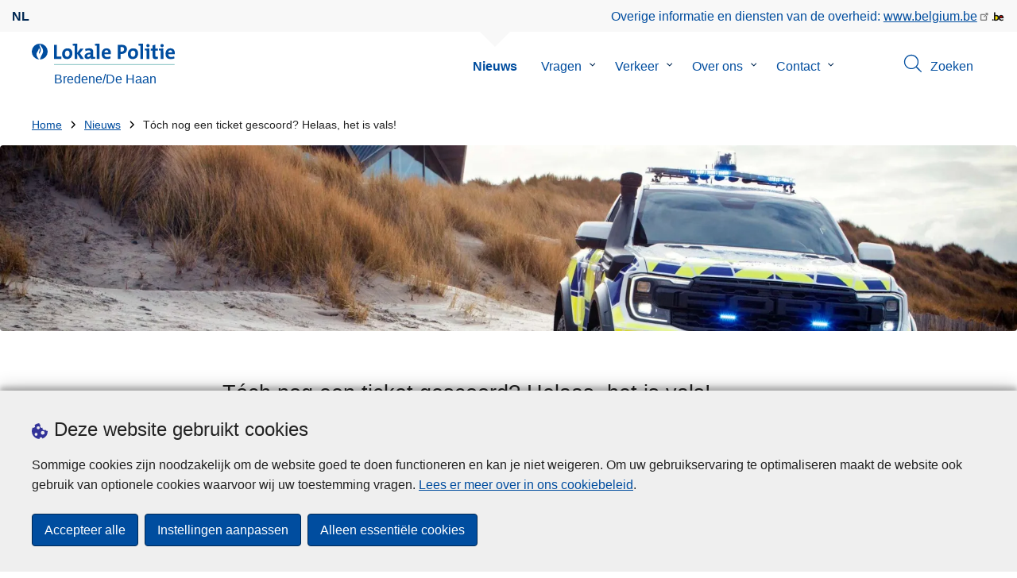

--- FILE ---
content_type: text/html; charset=UTF-8
request_url: https://www.politie.be/5450/nieuws/toch-nog-een-ticket-gescoord-helaas-het-is-vals
body_size: 31226
content:
<!DOCTYPE html>
<html lang="nl" dir="ltr" prefix="og: https://ogp.me/ns#">
<head>
    <meta charset="utf-8" />
<noscript><style>form.antibot * :not(.antibot-message) { display: none !important; }</style>
</noscript><meta name="robots" content="noimageindex" />
<script>var _paq = _paq || [];(function(){var u=(("https:" == document.location.protocol) ? "https://statsfp.prd.cms.fgov.be/" : "http://statsfp.prd.cms.fgov.be/");_paq.push(["setSiteId", "1005"]);_paq.push(["setTrackerUrl", u+"matomo.php"]);_paq.push(["setCookiePath", "/"]);_paq.push(["setDoNotTrack", 1]);_paq.push(["requireCookieConsent"]);if (!window.matomo_search_results_active) {_paq.push(["trackPageView"]);}_paq.push(["setIgnoreClasses", ["no-tracking","colorbox"]]);_paq.push(["enableLinkTracking"]);var d=document,g=d.createElement("script"),s=d.getElementsByTagName("script")[0];g.type="text/javascript";g.defer=true;g.async=true;g.src=u+"matomo.js";s.parentNode.insertBefore(g,s);})();</script>
<meta property="og:site_name" content="Lokale Politie Bredene/De Haan" />
<meta property="og:type" content="article" />
<meta property="og:url" content="https://www.politie.be/5450/nieuws/toch-nog-een-ticket-gescoord-helaas-het-is-vals" />
<meta property="og:title" content="Tóch nog een ticket gescoord? Helaas, het is vals!" />
<meta property="og:description" content="Meldingen over ticketfraude verdubbeld. De FOD Economie lanceert op 24 juni een grootschalige sensibiliseringscampagne om consumenten te waarschuwen voor ticketfraude. Die komt er door de duidelijk waarneembare stijging in het aantal meldingen. Ticketfraude komt voor wanneer enthousiaste fans zich laten verleiden tot het kopen van een ticket voor een festival, concert, sportwedstrijd of pretpark via een zoekertjessite of sociale media. Dat ticket wordt vaak niet geleverd of het blijkt aan de ingang om een vals ticket te gaan. Het resultaat blijft hetzelfde: je geld ben je kwijt en dat leuke uitje kan je vergeten. Vergeet het, het is fake De stijgende trend en de verspreiding over heel België is duidelijk zichtbaar. Daarom lanceert de FOD Economie vandaag een grootschalige sensibiliseringscampagne die de hele zomer doorloopt. De FOD Economie richt zich daarbij tot iedereen die al eens een toegangsticket koopt via niet-officiële wegen. Tijdens deze campagne zetten we in op radiospots die ook op Spotify te horen zijn en op video’s die verspreid worden op digitale schermen in het straatbeeld en sociale media. Daarnaast voorzien we een stand op enkele festivals en is er een samenwerking met een reeks Belgische radiopresentatoren. Lien Meurisse – Woordvoerster FOD Economie Meer slachtoffers en dus ook meer schade De FOD Economie ontving vorig jaar 360 meldingen van consumenten die een vals ticket kochten. Een verdubbeling vergeleken met het jaar voordien (141 meldingen in 2022). De gemelde schade liep op tot 60.615 euro, dat is bijna 5 keer meer dan in 2022 (13.142 euro). Gemiddeld verloor een slachtoffer 168 euro aan de oplichters. Maar dat is vermoedelijk het topje van de ijsberg.   Twee mogelijke netwerken blootgelegd In 2023 bundelde de Economische Inspectie van de FOD Economie 99 meldingen in 53 onderzoeken. Verantwoordelijken van de geplaatste advertenties of de houders van de bankrekeningen waarop betalingen werden gedaan werden geïdentificeerd en de nodige maatregelen genomen. Het ging in totaal om 189 gekochte tickets die werden aangeboden via sociale media of verkoopplatforms. 87 % werd niet verzonden, 13 % gaf geen toegang tot het concert. 70 % van de meldingen gaat over een festival, maar we kregen ook meldingen over toegangsticketten tot concerten van bekende artiesten (19 %), feesten (8 %) en pretparken (4 %). De slachtoffers meldden een totaalbedrag van 19.723 euro schade. Dat is een gemiddelde van 104 euro per ticket. Het onderzoek toonde aan dat er sprake is van een veel hogere reële schade van ticketfraude. Die bedraagt mogelijk zo’n 70.000 euro. Wat we al langer vermoeden blijkt dus ook te kloppen. Het dark number, dat wil zeggen de schade die niet bij ons gemeld wordt, ligt veel hoger dan de schade die wel bij ons gemeld wordt. Vermoedelijk schamen slachtoffers zich of vinden ze het niet nodig om de oplichting te melden, hun geld zijn ze toch kwijt. Maar we willen net alle slachtoffers overtuigen om dat wel te doen. Dat kan zeer eenvoudig via ConsumerConnect.be. Zo kan de Economische Inspectie de daders opsporen en zorgen dat er niet nog meer slachtoffers vallen. Lien Meurisse – Woordvoerster FOD Economie  De onderzoeken gaven aanleiding tot 39 processen-verbaal tegen 30 verdachten die in België wonen. Die pv’s werden overgemaakt aan het parket. Het onderzoek toonde aan dat deze vorm van oplichting gelinkt is aan onderliggende maatschappelijke problemen zoals drugsverslaving, gokverslaving, schulden en andere criminele activiteiten. Het fenomeen beperkt zich niet tot enkele steden maar is verspreid over heel België. In de omgeving van Charleroi en Bergen werden zelfs twee mogelijke netwerken blootgelegd. Hoe werken oplichters? Consumenten worden meestal benaderd via valse advertenties op zoekertjessites en op sociale media. Fraudeurs plaatsen berichten of advertenties waarbij (valse) tickets worden aangeboden. Als consumenten zelf op zoek gaan naar tickets op sociale media, pikken oplichters dat op en gaan ze in gesprek met het mogelijke slachtoffer. Het profiel van de oplichters lijkt betrouwbaar, net zoals de foto’s die ze delen van de tickets en van de (gestolen) identiteitskaart van de verkoper. Om de verkoop af te ronden worden soms zelfs valse e-mails verzonden die zogezegd afkomstig zijn van doorverkoopsites. Maar na betaling ontvangt de consument meestal geen tickets en verdwijnt het valse profiel plots, samen met al het geld. Ontvang je toch tickets, dan loop je het risico dat het gaat om vervalste of al gebruikte tickets. Heel wat slachtoffers ontdekken dat pas aan de ingang van het evenement, wat het nog extra pijnlijk maakt. De gouden tip Koop tickets altijd via de officiële website van het evenement, de concertzaal, de artiest, de sportwedstrijd of het pretpark waarvoor je tickets zoekt. Daar vind je steeds de enige correcte ticketinformatie. Surf zeker niet blindelings naar de eerste verkoopsite die bovenaan de zoekresultaten van een zoekmotor verschijnt en vermijd het kopen van tickets op sociale media, zoekertjessites of verkoopplatformen. Dat zijn de favoriete plekken van oplichters om slachtoffers te maken.   Concert uitverkocht? Ook dan surf je het beste naar de officiële kanalen. Zij bieden soms wachtlijsten aan of andere manieren om tickets over te kopen van anderen op een correcte manier en tegen een correcte prijs. Wat als je toch een vals ticket kocht? Betaalde je met een kredietkaart, dan kan je de transactie proberen te betwisten via bijvoorbeeld mijnkaart.be. Doe dan ook aangifte bij de lokale politie in je buurt en stel je burgerlijke partij. Meld dit ook zeker op ConsumerConnect. De Economische Inspectie bekijkt je melding en kan beslissen om een onderzoek op te starten. Zo kun je helpen verhinderen dat de oplichters nog andere slachtoffers in de val lokken. Je krijgt ook meteen informatie over de stappen die je nog kunt ondernemen en wie je daarbij kan helpen. Meer tips over hoe valse webshops herkennen? Lees dan de tips en informatie over veilig online winkelen op onze website. Wat als je je ticket, dat je via de officiële kanalen kocht, wil verkopen? Ga steeds na of datzelfde kanaal een optie biedt om het ticket opnieuw aan te bieden. Het kan trouwens ook dat de organisator je verplicht om dat te doen en dat hij verbiedt je ticket te verkopen via de tweedehandsmarkt. Kijk dus goed naar de algemene voorwaarden. Bescherm u tegen valse ticketverkopers" />
<meta property="og:image" content="https://www.politie.be/5450/sites/5450/files/styles/full_width_desktop/public/media/image/2024-07/542930-Banner_newsroom_1000x653_NL-478488-large-1718971633.jpg.webp?itok=zeDZmbwl" />
<meta property="og:image:url" content="" />
<meta property="article:publisher" content="https://www.facebook.com/https://www.facebook.com/pz5450" />
<meta property="article:published_time" content="Ma 1.07.2024 - 10:12" />
<meta name="twitter:card" content="samenvatting" />
<meta name="twitter:description" content="Meldingen over ticketfraude verdubbeld. De FOD Economie lanceert op 24 juni een grootschalige sensibiliseringscampagne om consumenten te waarschuwen voor ticketfraude. Die komt er door de duidelijk waarneembare stijging in het aantal meldingen. Ticketfraude komt voor wanneer enthousiaste fans zich laten verleiden tot het kopen van een ticket voor een festival, concert, sportwedstrijd of pretpark via een zoekertjessite of sociale media. Dat ticket wordt vaak niet geleverd of het blijkt aan de ingang om een vals ticket te gaan. Het resultaat blijft hetzelfde: je geld ben je kwijt en dat leuke uitje kan je vergeten. Vergeet het, het is fake De stijgende trend en de verspreiding over heel België is duidelijk zichtbaar. Daarom lanceert de FOD Economie vandaag een grootschalige sensibiliseringscampagne die de hele zomer doorloopt. De FOD Economie richt zich daarbij tot iedereen die al eens een toegangsticket koopt via niet-officiële wegen. Tijdens deze campagne zetten we in op radiospots die ook op Spotify te horen zijn en op video’s die verspreid worden op digitale schermen in het straatbeeld en sociale media. Daarnaast voorzien we een stand op enkele festivals en is er een samenwerking met een reeks Belgische radiopresentatoren. Lien Meurisse – Woordvoerster FOD Economie Meer slachtoffers en dus ook meer schade De FOD Economie ontving vorig jaar 360 meldingen van consumenten die een vals ticket kochten. Een verdubbeling vergeleken met het jaar voordien (141 meldingen in 2022). De gemelde schade liep op tot 60.615 euro, dat is bijna 5 keer meer dan in 2022 (13.142 euro). Gemiddeld verloor een slachtoffer 168 euro aan de oplichters. Maar dat is vermoedelijk het topje van de ijsberg.   Twee mogelijke netwerken blootgelegd In 2023 bundelde de Economische Inspectie van de FOD Economie 99 meldingen in 53 onderzoeken. Verantwoordelijken van de geplaatste advertenties of de houders van de bankrekeningen waarop betalingen werden gedaan werden geïdentificeerd en de nodige maatregelen genomen. Het ging in totaal om 189 gekochte tickets die werden aangeboden via sociale media of verkoopplatforms. 87 % werd niet verzonden, 13 % gaf geen toegang tot het concert. 70 % van de meldingen gaat over een festival, maar we kregen ook meldingen over toegangsticketten tot concerten van bekende artiesten (19 %), feesten (8 %) en pretparken (4 %). De slachtoffers meldden een totaalbedrag van 19.723 euro schade. Dat is een gemiddelde van 104 euro per ticket. Het onderzoek toonde aan dat er sprake is van een veel hogere reële schade van ticketfraude. Die bedraagt mogelijk zo’n 70.000 euro. Wat we al langer vermoeden blijkt dus ook te kloppen. Het dark number, dat wil zeggen de schade die niet bij ons gemeld wordt, ligt veel hoger dan de schade die wel bij ons gemeld wordt. Vermoedelijk schamen slachtoffers zich of vinden ze het niet nodig om de oplichting te melden, hun geld zijn ze toch kwijt. Maar we willen net alle slachtoffers overtuigen om dat wel te doen. Dat kan zeer eenvoudig via ConsumerConnect.be. Zo kan de Economische Inspectie de daders opsporen en zorgen dat er niet nog meer slachtoffers vallen. Lien Meurisse – Woordvoerster FOD Economie  De onderzoeken gaven aanleiding tot 39 processen-verbaal tegen 30 verdachten die in België wonen. Die pv’s werden overgemaakt aan het parket. Het onderzoek toonde aan dat deze vorm van oplichting gelinkt is aan onderliggende maatschappelijke problemen zoals drugsverslaving, gokverslaving, schulden en andere criminele activiteiten. Het fenomeen beperkt zich niet tot enkele steden maar is verspreid over heel België. In de omgeving van Charleroi en Bergen werden zelfs twee mogelijke netwerken blootgelegd. Hoe werken oplichters? Consumenten worden meestal benaderd via valse advertenties op zoekertjessites en op sociale media. Fraudeurs plaatsen berichten of advertenties waarbij (valse) tickets worden aangeboden. Als consumenten zelf op zoek gaan naar tickets op sociale media, pikken oplichters dat op en gaan ze in gesprek met het mogelijke slachtoffer. Het profiel van de oplichters lijkt betrouwbaar, net zoals de foto’s die ze delen van de tickets en van de (gestolen) identiteitskaart van de verkoper. Om de verkoop af te ronden worden soms zelfs valse e-mails verzonden die zogezegd afkomstig zijn van doorverkoopsites. Maar na betaling ontvangt de consument meestal geen tickets en verdwijnt het valse profiel plots, samen met al het geld. Ontvang je toch tickets, dan loop je het risico dat het gaat om vervalste of al gebruikte tickets. Heel wat slachtoffers ontdekken dat pas aan de ingang van het evenement, wat het nog extra pijnlijk maakt. De gouden tip Koop tickets altijd via de officiële website van het evenement, de concertzaal, de artiest, de sportwedstrijd of het pretpark waarvoor je tickets zoekt. Daar vind je steeds de enige correcte ticketinformatie. Surf zeker niet blindelings naar de eerste verkoopsite die bovenaan de zoekresultaten van een zoekmotor verschijnt en vermijd het kopen van tickets op sociale media, zoekertjessites of verkoopplatformen. Dat zijn de favoriete plekken van oplichters om slachtoffers te maken.   Concert uitverkocht? Ook dan surf je het beste naar de officiële kanalen. Zij bieden soms wachtlijsten aan of andere manieren om tickets over te kopen van anderen op een correcte manier en tegen een correcte prijs. Wat als je toch een vals ticket kocht? Betaalde je met een kredietkaart, dan kan je de transactie proberen te betwisten via bijvoorbeeld mijnkaart.be. Doe dan ook aangifte bij de lokale politie in je buurt en stel je burgerlijke partij. Meld dit ook zeker op ConsumerConnect. De Economische Inspectie bekijkt je melding en kan beslissen om een onderzoek op te starten. Zo kun je helpen verhinderen dat de oplichters nog andere slachtoffers in de val lokken. Je krijgt ook meteen informatie over de stappen die je nog kunt ondernemen en wie je daarbij kan helpen. Meer tips over hoe valse webshops herkennen? Lees dan de tips en informatie over veilig online winkelen op onze website. Wat als je je ticket, dat je via de officiële kanalen kocht, wil verkopen? Ga steeds na of datzelfde kanaal een optie biedt om het ticket opnieuw aan te bieden. Het kan trouwens ook dat de organisator je verplicht om dat te doen en dat hij verbiedt je ticket te verkopen via de tweedehandsmarkt. Kijk dus goed naar de algemene voorwaarden. Bescherm u tegen valse ticketverkopers" />
<meta name="twitter:site" content="@" />
<meta name="twitter:title" content="Tóch nog een ticket gescoord? Helaas, het is vals!" />
<meta name="MobileOptimized" content="width" />
<meta name="HandheldFriendly" content="true" />
<meta name="viewport" content="width=device-width, initial-scale=1.0" />
<meta http-equiv="x-ua-compatible" content="IE=edge" />
<!--[if (IEMobile)]><meta http-equiv="cleartype" content="on" />
<![endif]--><link rel="mask-icon" href="/5450/themes/loc_police/images/favicon/safari-pinned-tab.svg" color="#5bbad5" />
<meta name="apple-mobile-web-app-status-bar-style" content="black-translucent" />
<meta name="msapplication-TileColor" content="#2b5797" />
<meta name="theme-color" content="#004d9f" />
<link rel="icon" type="image/png" sizes="16x16" href="/themes/base_police/images/favicon/favicon-16x16.png" />
<link rel="icon" type="image/png" sizes="32x32" href="/themes/base_police/images/favicon/favicon-32x32.png" />
<link rel="apple-touch-icon" sizes="144x144" href="/themes/base_police/images/favicon/apple-touch-icon.png" />
<script type="application/ld+json">{"@context":"http:\/\/schema.org","@graph":[{"@type":"GovernmentOrganization","name":"Bredene\/De Haan","url":"https:\/\/www.politie.be\/5450","contactPoint":{"@type":"ContactPoint","telephone":"059 33 33 16","contactType":"customer service","areaServed":"BE","availableLanguage":"Dutch"},"sameAs":["https:\/\/www.facebook.com\/pz5450","","","",""]},{"@type":"NewsArticle","mainEntityOfPage":{"@type":"WebPage","@id":"https:\/\/www.politie.be\/5450\/nieuws\/toch-nog-een-ticket-gescoord-helaas-het-is-vals"},"headline":"T\u00f3ch nog een ticket gescoord? Helaas, het is vals!","description":"\u003Cp\u003EMeldingen over ticketfraude verdubbeld. De FOD Economie lanceert op 24 juni een grootschalige sensibiliseringscampagne om consumenten te waarschuwen voor ticketfraude. Die komt er door de duidelijk waarneembare stijging in het aantal meldingen.\u003C\/p\u003E","image":"https:\/\/www.politie.be\/5450\/sites\/5450\/files\/media\/image\/2024-07\/542930-Banner_newsroom_1000x653_NL-478488-large-1718971633.jpg","author":{"@type":"Organization","name":"Bredene\/De Haan","url":"https:\/\/www.politie.be\/5450"},"datePublished":"2024-07-01"},{"@type":"WebSite","name":"Bredene\/De Haan","url":"https:\/\/www.politie.be\/5450","potentialAction":{"@type":"SearchAction","target":"https:\/\/www.politie.be\/5450\/zoeken?search_query={search_term_string}","query-input":"required name=search_term_string"}}]}</script>
<link rel="alternate" hreflang="nl" href="https://www.politie.be/5450/nieuws/toch-nog-een-ticket-gescoord-helaas-het-is-vals" />
<link rel="icon" href="/5450/themes/loc_police/favicon.ico" type="image/vnd.microsoft.icon" />
<link rel="canonical" href="https://www.politie.be/5450/nieuws/toch-nog-een-ticket-gescoord-helaas-het-is-vals" />
<link rel="shortlink" href="https://www.politie.be/5450/node/4675" />


        <link rel="manifest" href="/5450/themes/base_police/images/favicon/site.webmanifest?4110">

        <!-- Needed for Google SC -->
        <meta name="google-site-verification" content="TQIS1tR90daXKGWMHuC_sUoYXKg5FdpfiqOerJZ_WIM"/>

        <title>Tóch nog een ticket gescoord? Helaas, het is vals! | Lokale Politie Bredene/De Haan</title>
        <link rel="stylesheet" media="all" href="/5450/sites/5450/files/css/css_-993_zQlB_qHmWGMnUHpE1IaPc0dkHbZ7jMamMubtzE.css?delta=0&amp;language=nl&amp;theme=loc_police&amp;include=[base64]" />
<link rel="stylesheet" media="all" href="/5450/sites/5450/files/css/css_7qT2SRhXacfAy2AM5OsLogSy7VIqnVdaL75u7-vutzU.css?delta=1&amp;language=nl&amp;theme=loc_police&amp;include=[base64]" />

            
</head>
<body   class="copyprevention-images-pointer-events node-4675 not-front mac chrome path-node page-node-type-news-article" >

<a href="#main-content" class="visually-hidden focusable">
    Overslaan en naar de inhoud gaan
</a>

  <div class="dialog-off-canvas-main-canvas" data-off-canvas-main-canvas>
          <div id="block-cookiecompliancecookiepopup" class="block block-cookie-compliance block-cookie-compliance-popup clearfix published">
        
                

                    <div class="block-content"><section id="cookie-compliance-popup" style="display: none;">
  <div class="container">
    <div class="cookie-compliance-popup__text">
      <div class="cookie-compliance-popup__text__first_line">
        <span class="cookie-compliance-popup__logo">
          <img src="/themes/base_police/icons/cookies.svg" alt="" aria-hidden="true"/>
        </span>
                  <h2>Deze website gebruikt cookies</h2>
              </div>
      <p>Sommige cookies zijn noodzakelijk om de website goed te doen functioneren en kan je niet weigeren. Om uw gebruikservaring te optimaliseren maakt de website ook gebruik van optionele cookies waarvoor wij uw toestemming vragen. <a href="/5450/cookies">Lees er meer over in ons cookiebeleid</a>.</p>

    </div>
    <div class="cookie-compliance-popup__buttons">
      <button id="cookie-compliance-accept-all" class="button button--primary">
        Accepteer alle
      </button>
      <a class="button button--primary" id="cookie-compliance-customize" href="/5450/cookies">
        Instellingen aanpassen
      </a>
      <button id="cookie-compliance-only-essential-cookies" class="button button--primary">
        Alleen essentiële cookies
      </button>
    </div>
  </div>
</section>
</div>
            </div>

    <div id="block-geolocationformblock" class="block block-police-zone block-geo-location-form-block clearfix published">
        
                

                    <div class="block-content"><form class="police-geo-location-form confirmation" data-drupal-selector="police-geo-location-form" action="/5450/nieuws/toch-nog-een-ticket-gescoord-helaas-het-is-vals" method="post" id="police-geo-location-form" accept-charset="UTF-8">
      <div class="confirm-text">
        <h2>Opgelet</h2>
        U bevindt zich momenteel op de website van Lokale Politie Bredene/De Haan, wilt u doorgaan naar uw politiezone in @gotoZone?
    </div><input data-drupal-selector="edit-confirm" type="hidden" name="confirm" value="1" />
<input autocomplete="off" data-drupal-selector="form-7zqnjofbokxsxk-cpcnympxqdp4qyap7bqp1g7ffji" type="hidden" name="form_build_id" value="form-_7zQnJofBokXsxK-CPCNYmPXqDP4QYAp7BQP1g7FfJI" />
<input data-drupal-selector="edit-police-geo-location-form" type="hidden" name="form_id" value="police_geo_location_form" />
<div id="edit-actions-geo-location-form" data-drupal-selector="edit-actions" class="form-actions js-form-wrapper form-wrapper"><input class="button--secondary button js-form-submit form-submit" id="edit-submit-geo-location-form" data-drupal-selector="edit-submit" type="submit" name="op" value="Ja, ga naar @gotoZone" />
<a href="/5450/" class="button dialog-cancel" data-drupal-selector="edit-cancel" id="edit-cancel">Nee, blijf op Bredene/De Haan</a></div>


</form>
</div>
            </div>



<header class="region region--header-wrapper">

                        <div class="header-top">
                      <div class="language-switcher-police-language-url block block-language block-language-blocklanguage-interface clearfix published" id="block-languageswitcher" role="navigation">
        
                

                    <div class="block-content"><ul class="links"><li hreflang="nl" data-drupal-link-system-path="node/4675" class="nl is-active" aria-current="page"><a href="https://www.politie.be/5450/nieuws/toch-nog-een-ticket-gescoord-helaas-het-is-vals" class="language-link active-language is-active" hreflang="nl" data-drupal-link-system-path="node/4675" aria-current="page">nl</a></li></ul></div>
            </div>



                      <div id="block-policebelgiumheader" class="block block-police-core block-police-belgium-header clearfix published">
        
                

                    <div class="block-content"><div class="police-belgium-header">
  <span class="police-belgium-header__text">Overige informatie en diensten van de overheid: <a href="https://www.belgium.be">www.belgium.be</a></span><span class="police-belgium-header__belgium_logo"><svg version="1.1" id="Calque_1" xmlns="http://www.w3.org/2000/svg" x="0" y="0" viewBox="0 0 1024 768" xml:space="preserve"><path style="fill:#1d1d1b" d="M155.4 672.2c-30 0-53.9-23.8-53.9-54.6 0-31.5 23.9-55.4 53.9-55.4 29.2 0 53.1 23.8 53.1 55.4 0 30.7-23.8 54.6-53.1 54.6zM924 466.8c0-124.4-71.1-206.5-179.4-206.5-78.6 0-135.2 44.9-162.9 110.2-30.4-73.7-101.1-110.2-175.6-110.2-29.6 0-54.2 5.1-77.8 11.9V70.7H226.7v578.9c33 18.6 77.9 28.8 132 28.8 95.4 0 179.6-45 217.5-124.9 24.6 70.9 83.6 124.9 185.4 124.9 47.4 0 100.7-12.7 145.6-44l-24.5-65.1c-34.7 18.6-66 27.9-104.1 27.9-61.8 0-110.9-41.5-112.6-100.7h258v-29.7z"/><path d="M495.8 463.4c0 74.5-49.9 132-117.6 132-20.3 0-34.7-2.5-49.9-7.6V358.4c14.4-5.9 31.3-12.7 56.7-12.7 69.3 0 110.8 55.1 110.8 117.7z" fill="#ffe900" stroke="#ffe900"/><path d="M819.1 424.4H663.4c0-44 29.6-88 78.7-88 51.6 0 75.3 44.9 77 88z" fill="#f60000" stroke="#f60000"/></svg>
</span>
</div>
</div>
            </div>



            </div>
            
            <div class="main-header">
            <div class="container">
                <div class="left">
                          <div id="block-sitebranding" class="block block-system block-system-branding-block clearfix published">
        
                

          <div class="inner-wrapper">
    <div class="inner-left">
      <a href="/5450/" title="Home" rel="home">
                            <span class="site-logo">
                        <span class="site-logo__flame">
              <svg id="police_flame" data-name="Calque 1" xmlns="http://www.w3.org/2000/svg" viewBox="0 0 152.96 152.92"><path class="color--white" style="fill:#fff;" d="M184.29,298.79a76.48,76.48,0,1,1-76.51-76.49A76.4,76.4,0,0,1,184.29,298.79Z" transform="translate(-31.34 -222.3)"/><path class="color--blue" style="fill:#004d9f;" d="M184.29,298.79A76.48,76.48,0,1,0,102,375c-3.39-4.09-7.57-9.68-11.28-14.91-6.24-8.75-13.65-21.91-13.9-35.05-.22-9.83,2-15.1,14.88-35.4,5-7.88,8.38-21.46,7.91-24.39s4.68,4.42,6.68,9.35c2.52,6.46,2.14,11.43-2.64,24.87-2.25,6.38-6,16.66-2.25,21.25-.45-.54,12.13-13.4,15.12-26.71,2.2-10.16,1.26-23.76-3.07-33.77-3.85-8.8-8.49-16-7.56-27.6a50.22,50.22,0,0,1,1.85-9.89,104.61,104.61,0,0,0,5.18,11.71c5.17,9.77,15.9,24.23,21,34s9,26,3.05,42.55c-5.76,16.18-11.32,21.74-17.12,34.87a193.29,193.29,0,0,0-9.93,29.31A76.44,76.44,0,0,0,184.29,298.79Z" transform="translate(-31.34 -222.3)"/></svg>

            </span>
                        <span class="site-logo__police_logo">
              <svg id="loc_logo_nl" xmlns="http://www.w3.org/2000/svg" xmlns:xlink="http://www.w3.org/1999/xlink" viewBox="0 0 1102.6 197.4"><g class="st0"><g class="st1"><defs><path id="local_police_nl" d="M-271.8-228.7h1626.7v595.3H-271.8z"/></defs><clipPath id="SVGID_2_"><use xlink:href="#SVGID_1_" overflow="visible"/></clipPath><g class="st2"><path class="st3" d="M-77.1 68.9c0 42.3-34.2 76.5-76.5 76.5s-76.5-34.2-76.5-76.5 34.2-76.5 76.5-76.5c42.2-.1 76.4 34 76.5 76.3v.2"/><path class="st3" d="M-77.1 68.9c0-42.3-34.2-76.5-76.5-76.5s-76.5 34.2-76.5 76.4c0 40 30.8 73.3 70.7 76.3-3.4-4.1-7.6-9.7-11.2-14.9-6.2-8.7-13.6-22-13.9-35.1-.2-9.8 2-15.1 14.9-35.4 5-7.9 8.4-21.4 7.9-24.4-.4-2.9 4.7 4.4 6.7 9.4 2.5 6.5 2.2 11.4-2.6 24.9-2.3 6.3-6 16.7-2.3 21.2-.6-.5 12-13.4 14.9-26.7 2.2-10.2 1.3-23.7-3.1-33.7-3.9-8.8-8.5-16-7.6-27.6.3-3.3.9-6.7 1.9-9.9 1.5 4 3.2 7.9 5.2 11.7 5.2 9.8 15.9 24.3 21 34 5.1 9.8 9 26 3 42.6-5.7 16.1-11.3 21.8-17.2 34.9-4.1 9.5-7.4 19.3-10 29.2 41.7-1.1 74.7-35 74.7-76.4"/></g></g></g><path style="fill:#99CCCC;" d="M0 187.9h1101v9.5H0v-9.5z"/><path style="fill: #004d9f" class="color--blue" d="M0 140V10.8h24.9v107.3h41.9v21.8L0 140zm118.6 1.9c-27 0-44.4-14-44.4-47.8 0-29.7 19.7-51.1 48.6-51.1 27 0 44.4 14.9 44.4 47.6 0 29.8-20.1 51.3-48.6 51.3zm2.5-78.3c-10.9 0-21.6 8.4-21.6 27.9s7.1 29.5 21.2 29.5c12 0 21.2-9.8 21.2-29.1 0-18.4-6.5-28.3-20.8-28.3zM241.8 140l-29.5-47.1V140h-24.4V19c-4.6-.8-11.1-1.5-16.6-1.9V1.8C185 .2 198.7-.3 212.4.1v84.4l27.8-39.6h29.7l-33.5 43.5 36 51.7-30.6-.1zm93.6.1c-.1-5.4.3-10.9 1-16.3l-.2-.2c-4.6 10.7-16.3 18.2-30.4 18.2-17.2 0-27.2-9.8-27.2-25.1 0-22.8 22.6-34.8 54.9-34.8v-5.2c0-10-4.8-15.1-18.6-15.1-9.8.2-19.5 2.8-28.1 7.5l-2.1-20.5c10.9-3.9 22.5-5.9 34.1-5.9 30.6 0 39.2 12.2 39.2 33.1v45.4c4.6.8 11.1 1.5 16.7 1.9v15.3c-13.1 1.6-26.2 2.1-39.3 1.7zm-1.9-42.3c-25.8 0-31.6 7.5-31.6 15.1 0 6.1 4.2 10.1 11.3 10.1 12 0 20.3-11.5 20.3-23v-2.2zm81.7 42.2h-24.5V19c-4.6-.8-11.1-1.5-16.7-1.9V1.8C387.7.2 401.4-.3 415.1.1V140h.1zm103.5-43.7h-58.9c-.2 17.8 8.6 26.4 26.2 26.4 9.6 0 19-2 27.7-5.9l2.3 18.9c-10.9 4.1-22.4 6.2-34.1 6.1-30.2 0-47.1-15.1-47.1-48.6 0-29.1 16.1-50.5 44.6-50.5 27.8 0 40 18.9 40 42.5.1 3.7-.2 7.4-.7 11.1zm-40-35.6c-10.1 0-17.2 7.5-18.6 19h35c.4-11.9-6.1-19-16.4-19zm136.4 34.1c-2.8 0-5.6-.1-8.4-.4v45.5h-24.9V10.8c10.5-.6 22-.8 34.6-.8 31.8 0 49.2 14.7 49.2 40 0 25.1-19.1 44.8-50.5 44.8zm.4-64.5c-3.1 0-5.9 0-8.8.2v43c2.4.4 4.8.6 7.3.6 15.3-.2 25.8-8.6 25.8-22.6 0-13-7.5-21.2-24.3-21.2zm103.3 111.6c-27 0-44.4-14-44.4-47.8 0-29.7 19.7-51.1 48.6-51.1 27 0 44.4 14.9 44.4 47.6 0 29.8-20.1 51.3-48.6 51.3zm2.5-78.3c-10.9 0-21.6 8.4-21.6 27.9s7.1 29.5 21.2 29.5c12.1 0 21.2-9.8 21.2-29.1.1-18.4-6.4-28.3-20.8-28.3zm91.3 76.4h-24.5V19c-4.6-.8-11.1-1.5-16.6-1.9V1.8C785.2.2 798.9-.3 812.6.1V140zm57 0h-24.3V63.6c-4.6-.8-11.1-1.5-16.6-1.9V46.4c13.6-1.6 27.3-2.1 40.9-1.7V140zM857.3 32.6c-8.2 0-14.8-6.6-14.8-14.8S849.1 3 857.3 3c8.4 0 15.3 6.5 15.3 14.7-.1 8.3-6.9 15-15.3 14.9zm70.6 109.3c-21 0-27.6-7.6-27.6-29.9V63.8h-16.4v-19h16.3V15.6l24.5-6.5v35.8h23.2v18.9h-23.2v41.7c0 12.2 2.9 15.7 11.3 15.7 4 0 8-.5 11.9-1.5v19.7c-6.5 1.6-13.2 2.4-20 2.5zm70.5-1.9h-24.3V63.6c-4.6-.8-11.1-1.5-16.7-1.9V46.4c13.6-1.6 27.3-2.1 40.9-1.7l.1 95.3zM986.1 32.6c-8.2 0-14.8-6.6-14.8-14.8S977.9 3 986.1 3c8.4 0 15.3 6.5 15.3 14.7-.1 8.3-6.9 15-15.3 14.9zm115.8 63.7h-59c-.2 17.8 8.6 26.4 26.2 26.4 9.6 0 19-2 27.8-5.9l2.3 18.9c-10.9 4.1-22.4 6.2-34.1 6.1-30.2 0-47.1-15.1-47.1-48.6 0-29.1 16.1-50.5 44.6-50.5 27.7 0 40 18.9 40 42.5.1 3.7-.2 7.4-.7 11.1zm-40-35.6c-10.1 0-17.2 7.5-18.6 19h35c.4-11.9-6.1-19-16.4-19z"/></svg>

            </span>
            <span class="visually-hidden">
              de Lokale Politie
            </span>
          </span>
                      <span class="site-name-wrapper">
                            <h1 class="front-heading1">
                                <div class="site-name">Bredene/De Haan</div>
                              </h1>
                          </span>
                        </a>
    </div>
        <div class="inner-right">
      <button class="mobile-menu" aria-controls="block-mainnavigation " aria-expanded="false">MENU <span class="lines"></span></button>
    </div>
      </div>
    </div>



                </div>
                <div class="right">
                                            <div class="region--navigation">
                                  <div class="police-search-form-popup block block-police-search block-police-search-form-popup clearfix published" role="dialog" aria-modal="true" data-drupal-selector="police-search-form-popup" id="block-policesearchformpopup">
        
                

                    <div class="block-content"><form action="/5450/nieuws/toch-nog-een-ticket-gescoord-helaas-het-is-vals" method="post" id="police-search-form-popup" accept-charset="UTF-8">
  <div role="search" data-drupal-selector="edit-search-wrapper" id="edit-search-wrapper" class="js-form-wrapper form-wrapper"><div class="js-form-item form-item js-form-type-search-api-autocomplete form-type-search-api-autocomplete js-form-item-search-query form-item-search-query">
      <label for="search-popup-search-query">Zoeken</label>
      <!-- description_display in ['after', 'invisible'] always in before so that it's uniform. -->
    <input placeholder="Doorzoek de website" data-drupal-selector="search-popup-search-query" data-search-api-autocomplete-search="search" class="form-autocomplete form-text" data-autocomplete-path="/5450/search_api_autocomplete/search" type="text" id="search-popup-search-query" name="search_query" value="" size="200" maxlength="200" />

      </div>
<button class="button--primary image-button js-form-submit form-submit" id="search-form-popup-submit" aria-label="Zoeken" data-drupal-selector="edit-submit" type="submit" name="op" value="Zoeken" src="/modules/custom/police_search/assets/img/search.svg">
    <span class="sr-only visually-hidden"></span>
            <span aria-hidden="true"><svg version="1.1" viewBox="0 0 64 64" xml:space="preserve" xmlns="http://www.w3.org/2000/svg"><g id="Icon-Search" transform="translate(30 230)"><path d="M-2.3-182.9c-10.7 0-19.5-8.7-19.5-19.5 0-10.7 8.7-19.5 19.5-19.5s19.5 8.7 19.5 19.5c-.1 10.8-8.8 19.5-19.5 19.5zm0-36.1c-9.2 0-16.7 7.5-16.7 16.7s7.5 16.7 16.7 16.7 16.7-7.5 16.7-16.7c-.1-9.2-7.6-16.7-16.7-16.7z" id="Fill-1"/><path d="M23.7-174.2l-13.6-13.5 2.2-2.2 13.5 13.6-2.1 2.1"/></g></svg>
</span>
    </button>
<button id="police-popup-search-close" data-drupal-selector="edit-close" type="submit" name="op" value="Sluiten" src="/themes/base_police/icons/cross.svg" class="image-button js-form-submit form-submit">
    <span class="sr-only visually-hidden"></span>
            <span aria-hidden="true"><!-- Generated by IcoMoon.io -->
<svg version="1.1" xmlns="http://www.w3.org/2000/svg" width="20" height="20" viewBox="0 0 20 20">
<title>cross</title>
<path d="M14.348 14.849c-0.469 0.469-1.229 0.469-1.697 0l-2.651-3.030-2.651 3.029c-0.469 0.469-1.229 0.469-1.697 0-0.469-0.469-0.469-1.229 0-1.697l2.758-3.15-2.759-3.152c-0.469-0.469-0.469-1.228 0-1.697s1.228-0.469 1.697 0l2.652 3.031 2.651-3.031c0.469-0.469 1.228-0.469 1.697 0s0.469 1.229 0 1.697l-2.758 3.152 2.758 3.15c0.469 0.469 0.469 1.229 0 1.698z"></path>
</svg>
</span>
    </button>
</div>
<input autocomplete="off" data-drupal-selector="form-yhzrbo0w9gl0gwdzoahhebnlmpi-khy-tjltja78acy" type="hidden" name="form_build_id" value="form-Yhzrbo0W9GL0gWDZoahHEBnlMPI-KHY_TjltjA78ACY" />
<input data-drupal-selector="edit-police-search-form-popup" type="hidden" name="form_id" value="police_search_form_popup" />

</form>
</div>
            </div>

<nav  id="block-mainnavigation" class="block block-menu navigation menu--main">
            
    

        
              <ul class="menu" >
                      <li class="active">
        <div class="menu__list-item" data-level="0">
          <a href="/5450/nieuws" data-drupal-link-system-path="node/753">Nieuws</a>
                  </div>
              </li>
                  <li class="menu-closed">
        <div class="menu__list-item" data-level="0">
          <a href="/5450/vragen" data-drupal-link-system-path="node/759">Vragen</a>
                      <button class="menu__dropdown" aria-expanded="false">
              <span class="visually-hidden">Submenu van Vragen</span>
              <span class="menu__dropdown__svg"><svg xmlns="http://www.w3.org/2000/svg" viewBox="0 0 20 20">
  <path
    d="m10.3 10.7 3.4-3.1c.3-.3.7-.3 1 0 .3.3.3.7 0 1l-3.9 3.8c-.3.3-.7.3-1 0L5.9 8.6c-.3-.3-.3-.7 0-1s.7-.3 1 0c-.1 0 3.4 3.1 3.4 3.1z"/>
</svg>
</span>
            </button>
                  </div>
                  <div class="menu__list-item__below">
                          <ul class="menu">
                      <li>
        <div class="menu__list-item" data-level="1">
          <a href="/5450/vragen/aangifte" data-drupal-link-system-path="taxonomy/term/34">Aangifte</a>
                  </div>
              </li>
                  <li>
        <div class="menu__list-item" data-level="1">
          <a href="/5450/vragen/afspraak-maken" data-drupal-link-system-path="taxonomy/term/119">Afspraak maken</a>
                  </div>
              </li>
                  <li>
        <div class="menu__list-item" data-level="1">
          <a href="/5450/vragen/alarmcameratoezicht" data-drupal-link-system-path="taxonomy/term/52">Alarm/cameratoezicht</a>
                  </div>
              </li>
                  <li>
        <div class="menu__list-item" data-level="1">
          <a href="/5450/vragen/cybercrime-computercriminaliteit" data-drupal-link-system-path="taxonomy/term/40">Cybercrime (computercriminaliteit)</a>
                  </div>
              </li>
                  <li>
        <div class="menu__list-item" data-level="1">
          <a href="/5450/vragen/evenement-organiseren" data-drupal-link-system-path="taxonomy/term/105">Evenement organiseren</a>
                  </div>
              </li>
                  <li>
        <div class="menu__list-item" data-level="1">
          <a href="/5450/vragen/fietsen-en-bromfietsen" data-drupal-link-system-path="taxonomy/term/28">Fietsen en bromfietsen</a>
                  </div>
              </li>
                  <li>
        <div class="menu__list-item" data-level="1">
          <a href="/5450/vragen/parkeren" data-drupal-link-system-path="taxonomy/term/31">Parkeren</a>
                  </div>
              </li>
                  <li>
        <div class="menu__list-item" data-level="1">
          <a href="/5450/vragen/politiereglement" data-drupal-link-system-path="taxonomy/term/37">Politiereglement</a>
                  </div>
              </li>
                  <li>
        <div class="menu__list-item" data-level="1">
          <a href="/5450/vragen/preventie" data-drupal-link-system-path="taxonomy/term/43">Preventie</a>
                  </div>
              </li>
                  <li>
        <div class="menu__list-item" data-level="1">
          <a href="/5450/vragen/strafregister" data-drupal-link-system-path="taxonomy/term/25">Strafregister</a>
                  </div>
              </li>
                  <li>
        <div class="menu__list-item" data-level="1">
          <a href="/5450/vragen/vakantietoezicht-aanvragen" data-drupal-link-system-path="taxonomy/term/110">Vakantietoezicht aanvragen</a>
                  </div>
              </li>
                  <li>
        <div class="menu__list-item" data-level="1">
          <a href="/5450/vragen/verkeersboete" data-drupal-link-system-path="taxonomy/term/13">Verkeersboete</a>
                  </div>
              </li>
                  <li>
        <div class="menu__list-item" data-level="1">
          <a href="/5450/vragen/verkeersongeval" data-drupal-link-system-path="taxonomy/term/19">Verkeersongeval</a>
                  </div>
              </li>
                  <li>
        <div class="menu__list-item" data-level="1">
          <a href="/5450/vragen/verlies-of-diefstal" data-drupal-link-system-path="taxonomy/term/22">Verlies of diefstal</a>
                  </div>
              </li>
                  <li>
        <div class="menu__list-item" data-level="1">
          <a href="/5450/vragen/wachtdiensten" data-drupal-link-system-path="taxonomy/term/16">Wachtdiensten</a>
                  </div>
              </li>
                  <li>
        <div class="menu__list-item" data-level="1">
          <a href="/5450/vragen/wapen" data-drupal-link-system-path="taxonomy/term/58">Wapen</a>
                  </div>
              </li>
                  <li>
        <div class="menu__list-item" data-level="1">
          <a href="/5450/vragen/werken-bij-de-politie" data-drupal-link-system-path="taxonomy/term/46">Werken bij de politie</a>
                  </div>
              </li>
        </ul>
  
          </div>
              </li>
                  <li class="menu-closed">
        <div class="menu__list-item" data-level="0">
          <a href="/5450/verkeer" data-drupal-link-system-path="node/762">Verkeer</a>
                      <button class="menu__dropdown" aria-expanded="false">
              <span class="visually-hidden">Submenu van Verkeer</span>
              <span class="menu__dropdown__svg"><svg xmlns="http://www.w3.org/2000/svg" viewBox="0 0 20 20">
  <path
    d="m10.3 10.7 3.4-3.1c.3-.3.7-.3 1 0 .3.3.3.7 0 1l-3.9 3.8c-.3.3-.7.3-1 0L5.9 8.6c-.3-.3-.3-.7 0-1s.7-.3 1 0c-.1 0 3.4 3.1 3.4 3.1z"/>
</svg>
</span>
            </button>
                  </div>
                  <div class="menu__list-item__below">
                          <ul class="menu">
                      <li>
        <div class="menu__list-item" data-level="1">
          <a href="/5450/verkeer/controles" data-drupal-link-system-path="node/3696">Controles</a>
                  </div>
              </li>
                  <li>
        <div class="menu__list-item" data-level="1">
          <a href="/5450/verkeer/evenementen" data-drupal-link-system-path="node/3699">Evenementen</a>
                  </div>
              </li>
                  <li>
        <div class="menu__list-item" data-level="1">
          <a href="/5450/verkeer/wegenwerken" data-drupal-link-system-path="node/3705">Wegenwerken</a>
                  </div>
              </li>
        </ul>
  
          </div>
              </li>
                  <li class="menu-closed">
        <div class="menu__list-item" data-level="0">
          <a href="/5450/over-ons" data-drupal-link-system-path="node/774">Over ons</a>
                      <button class="menu__dropdown" aria-expanded="false">
              <span class="visually-hidden">Submenu van Over ons</span>
              <span class="menu__dropdown__svg"><svg xmlns="http://www.w3.org/2000/svg" viewBox="0 0 20 20">
  <path
    d="m10.3 10.7 3.4-3.1c.3-.3.7-.3 1 0 .3.3.3.7 0 1l-3.9 3.8c-.3.3-.7.3-1 0L5.9 8.6c-.3-.3-.3-.7 0-1s.7-.3 1 0c-.1 0 3.4 3.1 3.4 3.1z"/>
</svg>
</span>
            </button>
                  </div>
                  <div class="menu__list-item__below">
                          <ul class="menu">
                      <li class="menu-closed">
        <div class="menu__list-item" data-level="1">
          <a href="/5450/over-ons/ons-beleid" data-drupal-link-system-path="node/4251">Ons beleid</a>
                      <button class="menu__dropdown" aria-expanded="false">
              <span class="visually-hidden">Submenu van Ons beleid</span>
              <span class="menu__dropdown__svg"><svg xmlns="http://www.w3.org/2000/svg" viewBox="0 0 20 20">
  <path
    d="m10.3 10.7 3.4-3.1c.3-.3.7-.3 1 0 .3.3.3.7 0 1l-3.9 3.8c-.3.3-.7.3-1 0L5.9 8.6c-.3-.3-.3-.7 0-1s.7-.3 1 0c-.1 0 3.4 3.1 3.4 3.1z"/>
</svg>
</span>
            </button>
                  </div>
                  <div class="menu__list-item__below">
                          <ul class="menu">
                      <li>
        <div class="menu__list-item" data-level="2">
          <a href="/5450/over-ons/ons-beleid/de-beleidsorganen" data-drupal-link-system-path="node/4236">De beleidsorganen</a>
                  </div>
              </li>
                  <li>
        <div class="menu__list-item" data-level="2">
          <a href="/5450/over-ons/ons-beleid/missievisiewaarden" data-drupal-link-system-path="node/4233">Missie/visie/waarden</a>
                  </div>
              </li>
        </ul>
  
          </div>
              </li>
                  <li class="menu-closed">
        <div class="menu__list-item" data-level="1">
          <a href="/5450/over-ons/ons-korps" data-drupal-link-system-path="node/4254">Ons korps</a>
                      <button class="menu__dropdown" aria-expanded="false">
              <span class="visually-hidden">Submenu van Ons korps</span>
              <span class="menu__dropdown__svg"><svg xmlns="http://www.w3.org/2000/svg" viewBox="0 0 20 20">
  <path
    d="m10.3 10.7 3.4-3.1c.3-.3.7-.3 1 0 .3.3.3.7 0 1l-3.9 3.8c-.3.3-.7.3-1 0L5.9 8.6c-.3-.3-.3-.7 0-1s.7-.3 1 0c-.1 0 3.4 3.1 3.4 3.1z"/>
</svg>
</span>
            </button>
                  </div>
                  <div class="menu__list-item__below">
                          <ul class="menu">
                      <li>
        <div class="menu__list-item" data-level="2">
          <a href="/5450/over-ons/ons-korps/administratie-en-logistiek" data-drupal-link-system-path="node/4242">Administratie en logistiek</a>
                  </div>
              </li>
                  <li>
        <div class="menu__list-item" data-level="2">
          <a href="/5450/over-ons/ons-korps/de-korpsleiding" data-drupal-link-system-path="node/4224">De Korpsleiding</a>
                  </div>
              </li>
                  <li>
        <div class="menu__list-item" data-level="2">
          <a href="/5450/over-ons/ons-korps/de-bestuurlijke-politie" data-drupal-link-system-path="node/4227">De bestuurlijke politie</a>
                  </div>
              </li>
                  <li>
        <div class="menu__list-item" data-level="2">
          <a href="/5450/over-ons/ons-korps/de-gerechtelijke-politie" data-drupal-link-system-path="node/4230">De gerechtelijke politie</a>
                  </div>
              </li>
        </ul>
  
          </div>
              </li>
        </ul>
  
          </div>
              </li>
                  <li class="menu-closed">
        <div class="menu__list-item" data-level="0">
          <a href="/5450/contact" data-drupal-link-system-path="node/765">Contact</a>
                      <button class="menu__dropdown" aria-expanded="false">
              <span class="visually-hidden">Submenu van Contact</span>
              <span class="menu__dropdown__svg"><svg xmlns="http://www.w3.org/2000/svg" viewBox="0 0 20 20">
  <path
    d="m10.3 10.7 3.4-3.1c.3-.3.7-.3 1 0 .3.3.3.7 0 1l-3.9 3.8c-.3.3-.7.3-1 0L5.9 8.6c-.3-.3-.3-.7 0-1s.7-.3 1 0c-.1 0 3.4 3.1 3.4 3.1z"/>
</svg>
</span>
            </button>
                  </div>
                  <div class="menu__list-item__below">
                          <ul class="menu">
                      <li>
        <div class="menu__list-item" data-level="1">
          <a href="/5450/contact/je-wijk" data-drupal-link-system-path="node/3741">Je wijk</a>
                  </div>
              </li>
                  <li>
        <div class="menu__list-item" data-level="1">
          <a href="/5450/contact/je-buurtinformatienetwerk" data-drupal-link-system-path="node/4565">Je buurtinformatienetwerk</a>
                  </div>
              </li>
                  <li>
        <div class="menu__list-item" data-level="1">
          <a href="/5450/contact/contactformulier" data-drupal-link-system-path="node/3735">Contactformulier</a>
                  </div>
              </li>
                  <li class="menu-closed">
        <div class="menu__list-item" data-level="1">
          <a href="/5450/contact/commissariaten" data-drupal-link-system-path="node/3732">Commissariaten</a>
                      <button class="menu__dropdown" aria-expanded="false">
              <span class="visually-hidden">Submenu van Commissariaten</span>
              <span class="menu__dropdown__svg"><svg xmlns="http://www.w3.org/2000/svg" viewBox="0 0 20 20">
  <path
    d="m10.3 10.7 3.4-3.1c.3-.3.7-.3 1 0 .3.3.3.7 0 1l-3.9 3.8c-.3.3-.7.3-1 0L5.9 8.6c-.3-.3-.3-.7 0-1s.7-.3 1 0c-.1 0 3.4 3.1 3.4 3.1z"/>
</svg>
</span>
            </button>
                  </div>
                  <div class="menu__list-item__below">
                          <ul class="menu">
                      <li>
        <div class="menu__list-item" data-level="2">
          <a href="/5450/contact/commissariaten/centraal-onthaal-bredene" data-drupal-link-system-path="node/501">Centraal onthaal Bredene</a>
                  </div>
              </li>
                  <li>
        <div class="menu__list-item" data-level="2">
          <a href="/5450/contact/commissariaten/wijkcommissariaat-de-haan" data-drupal-link-system-path="node/543">Wijkcommissariaat De Haan</a>
                  </div>
              </li>
                  <li>
        <div class="menu__list-item" data-level="2">
          <a href="/5450/contact/commissariaten/wijkcommissariaat-wenduine" data-drupal-link-system-path="node/546">Wijkcommissariaat Wenduine</a>
                  </div>
              </li>
        </ul>
  
          </div>
              </li>
                  <li>
        <div class="menu__list-item" data-level="1">
          <a href="/5450/contact/ontevreden-over-onze-diensten/felicitatieformulier" data-drupal-link-system-path="node/4152">Felicitatieformulier</a>
                  </div>
              </li>
                  <li>
        <div class="menu__list-item" data-level="1">
          <a href="/5450/contact/ontevreden-over-onze-diensten/klachtenformulier" data-drupal-link-system-path="node/4149">Klachtenformulier</a>
                  </div>
              </li>
                  <li class="menu-closed">
        <div class="menu__list-item" data-level="1">
          <a href="/5450/contact/noodnummers" data-drupal-link-system-path="node/3744">Noodnummers</a>
                      <button class="menu__dropdown" aria-expanded="false">
              <span class="visually-hidden">Submenu van Noodnummers</span>
              <span class="menu__dropdown__svg"><svg xmlns="http://www.w3.org/2000/svg" viewBox="0 0 20 20">
  <path
    d="m10.3 10.7 3.4-3.1c.3-.3.7-.3 1 0 .3.3.3.7 0 1l-3.9 3.8c-.3.3-.7.3-1 0L5.9 8.6c-.3-.3-.3-.7 0-1s.7-.3 1 0c-.1 0 3.4 3.1 3.4 3.1z"/>
</svg>
</span>
            </button>
                  </div>
                  <div class="menu__list-item__below">
                          <ul class="menu">
                      <li>
        <div class="menu__list-item" data-level="2">
          <a href="/5450/contact/noodnummers/antigifcentrum" data-drupal-link-system-path="node/630">Antigifcentrum</a>
                  </div>
              </li>
                  <li>
        <div class="menu__list-item" data-level="2">
          <a href="/5450/contact/noodnummers/awel-jongerentelefoon" data-drupal-link-system-path="node/633">Awel (jongerentelefoon)</a>
                  </div>
              </li>
                  <li>
        <div class="menu__list-item" data-level="2">
          <a href="/5450/contact/noodnummers/brandweer" data-drupal-link-system-path="node/708">Brandweer</a>
                  </div>
              </li>
                  <li>
        <div class="menu__list-item" data-level="2">
          <a href="/5450/contact/noodnummers/brandwondencentrum" data-drupal-link-system-path="node/711">Brandwondencentrum</a>
                  </div>
              </li>
                  <li>
        <div class="menu__list-item" data-level="2">
          <a href="/5450/contact/noodnummers/card-stop" data-drupal-link-system-path="node/705">Card Stop</a>
                  </div>
              </li>
                  <li class="menu-more-link">
        <div class="menu__list-item" data-level="2">
          <a href="/5450/contact/noodnummers" data-drupal-link-system-path="node/3744">Meer</a>
                  </div>
              </li>
        </ul>
  
          </div>
              </li>
        </ul>
  
          </div>
              </li>
                  <li class="hidden-tablet hidden-desktop">
        <div class="menu__list-item" data-level="0">
          <a href="https://agenda.appoint.be/e/aHN0UVJrME14VXVXUXFaR1JieVhYQlM1NjNXVnFHN21iL1ExVWxLdnpOYlBDVnJPUjZnam5tTG5mRnd3eEIwOUcvc0JrMmhvUmloOEJpSVV5bVYrcGN1aThBV3BwbTIyb2hoYTdTYVQyaXhUSFFqaCtmdmJKd0JYelh6WUJkY3Q%3D">Een afspraak maken</a>
                  </div>
              </li>
        </ul>
  


  </nav>


                        </div>
                                                                      <div id="block-policesearchbuttonpopup" class="block block-police-search block-police-search-button-popup clearfix published">
        
                

                    <div class="block-content"><div class="search-button-wrapper">
  <button id="search-popup-button">
    <span class="search-popup-button__icon"><svg version="1.1" viewBox="0 0 64 64" xml:space="preserve" xmlns="http://www.w3.org/2000/svg"><g id="Icon-Search" transform="translate(30 230)"><path d="M-2.3-182.9c-10.7 0-19.5-8.7-19.5-19.5 0-10.7 8.7-19.5 19.5-19.5s19.5 8.7 19.5 19.5c-.1 10.8-8.8 19.5-19.5 19.5zm0-36.1c-9.2 0-16.7 7.5-16.7 16.7s7.5 16.7 16.7 16.7 16.7-7.5 16.7-16.7c-.1-9.2-7.6-16.7-16.7-16.7z" id="Fill-1"/><path d="M23.7-174.2l-13.6-13.5 2.2-2.2 13.5 13.6-2.1 2.1"/></g></svg>
</span><span class="search-popup-button__text">Zoeken</span>
  </button>
</div>
</div>
            </div>



                                    </div>
            </div>
        </div>
    
</header>


        <div class="region region--breadcrumb">
          <div class="container">
                    <div id="block-breadcrumbs" class="block block-system block-system-breadcrumb-block clearfix published">
        
                

                    <div class="block-content">  <div aria-labelledby="system-breadcrumb">
    <h2 id="system-breadcrumb" class="visually-hidden">U bent hier:</h2>
    <ul  class="shorten-breadcrumb breadcrumb">
          <li>
                  <a href="/5450/">Home</a>
              </li>
          <li>
                  <a href="/5450/nieuws">Nieuws</a>
              </li>
          <li>
                  Tóch nog een ticket gescoord? Helaas, het is vals!
              </li>
        </ul>
  </div>
</div>
            </div>



          </div>
      </div>
  
            <div class="region region--banner">
                  <div id="block-policebanner" class="block block-police-banner clearfix published">
        
                

                    <div class="block-content"><div class="image-wrapper">
            <div class="image__image">  <picture>
                  <source srcset="/5450/sites/5450/files/styles/banner_desktop/public/media/image/2025-02/Adobe%20Express%20-%20file.jpg.webp?itok=PeYY06BW 1x, /5450/sites/5450/files/styles/banner_desktop_2x/public/media/image/2025-02/Adobe%20Express%20-%20file.jpg.webp?itok=BHMuzT6J 2x" media="all and (min-width: 1200px)" type="image/webp" width="1920" height="350"/>
              <source srcset="/5450/sites/5450/files/styles/banner_desktop_small/public/media/image/2025-02/Adobe%20Express%20-%20file.jpg.webp?itok=qWasN0JV 1x, /5450/sites/5450/files/styles/banner_desktop_small_2x/public/media/image/2025-02/Adobe%20Express%20-%20file.jpg.webp?itok=oM-hhxSE 2x" media="all and (min-width: 768px)" type="image/webp" width="1200" height="350"/>
              <source srcset="/5450/sites/5450/files/styles/banner_tablet/public/media/image/2025-02/Adobe%20Express%20-%20file.jpg.webp?itok=3tx_BjEX 1x, /5450/sites/5450/files/styles/banner_tablet_2x/public/media/image/2025-02/Adobe%20Express%20-%20file.jpg.webp?itok=4rLbqCtv 2x" media="all and (min-width: 400px)" type="image/webp" width="768" height="350"/>
              <source srcset="/5450/sites/5450/files/styles/banner_mobile/public/media/image/2025-02/Adobe%20Express%20-%20file.jpg.webp?itok=iBjsgf9M 1x, /5450/sites/5450/files/styles/banner_mobile_2x/public/media/image/2025-02/Adobe%20Express%20-%20file.jpg.webp?itok=MOrWtszr 2x" type="image/webp" width="450" height="250"/>
                  <img width="450" height="250" src="/5450/sites/5450/files/styles/banner_mobile/public/media/image/2025-02/Adobe%20Express%20-%20file.jpg.webp?itok=iBjsgf9M" alt="" loading="lazy" />

  </picture>
</div>
                </div>
</div>
            </div>



        </div>
    
  
  
  
    <main role="main"  class="has-banner region region-content-wrapper">

        <a id="main-content" tabindex="-1" class="visually-hidden"></a>

        
        
                <div class="region--content">

                    
                    
                    
                      <div data-drupal-messages-fallback class="hidden"></div>    <div id="block-mainpagecontent" class="block block-system block-system-main-block clearfix published">
        
                

                    <div class="block-content">  
<article class="news-article full clearfix">

  
    

  
  <div class="content">
        <div  class="title-section layout layout--detail-node">
        
        <div class="layout--detail-node__wrapper ">
            <div >
                                <div class="layout--detail-node__main">
                    <div class="container container--small">
                                                    <div class="layout--detail-node__title title-section">
                                <div class="container container--small">
                                    <h1 >
                                        <div class="block block-layout-builder block-field-blocknodenews-articletitle clearfix">
    
    
  
        <span>
    <span class="field field--name-title field--type-string field--label-hidden">Tóch nog een ticket gescoord? Helaas, het is vals!</span>

</span>
</div>


                                    </h1>
                                </div>
                            </div>
                                                <div class="content-wrapper">
                                                            <div  class="meta-information margin-bottom margin-bottom--large">
                                        <div class="block block-layout-builder block-field-blocknodenews-articlefield-date clearfix published">
        
                

                    <div class="block-content">
            <div class="field field--name-field-date field--type-datetime field--label-hidden field--item"><time datetime="2024-07-01T08:12:40Z" class="datetime">Ma 1.07.2024 - 10:12</time>
</div>
      </div>
            </div>


                                </div>
                                                                                        <div  class="extra-information margin-bottom margin-bottom--large">
                                        <div class="block block-police-news block-police-social-share clearfix published">
        
                

                    <div class="block-content"><div class="social-share__links">
    <a class="social-share__link" aria-label="Share on Facebook" rel="noopener" target="_blank"
       href="https://www.facebook.com/sharer/sharer.php?u=https://www.politie.be/5450/nieuws/toch-nog-een-ticket-gescoord-helaas-het-is-vals">
        <?xml version="1.0" ?><!DOCTYPE svg  PUBLIC '-//W3C//DTD SVG 1.1//EN'  'http://www.w3.org/Graphics/SVG/1.1/DTD/svg11.dtd'><svg height="100%" style="fill-rule:evenodd;clip-rule:evenodd;stroke-linejoin:round;stroke-miterlimit:2;" version="1.1" viewBox="0 0 512 512" width="100%" xml:space="preserve" xmlns="http://www.w3.org/2000/svg" xmlns:serif="http://www.serif.com/" xmlns:xlink="http://www.w3.org/1999/xlink"><g><path d="M512,256c0,-141.385 -114.615,-256 -256,-256c-141.385,0 -256,114.615 -256,256c0,127.777 93.616,233.685 216,252.89l0,-178.89l-65,0l0,-74l65,0l0,-56.4c0,-64.16 38.219,-99.6 96.695,-99.6c28.009,0 57.305,5 57.305,5l0,63l-32.281,0c-31.801,0 -41.719,19.733 -41.719,39.978l0,48.022l71,0l-11.35,74l-59.65,0l0,178.89c122.385,-19.205 216,-125.113 216,-252.89Z" style="fill:#004d9f"/><path fill="none" d="M355.65,330l11.35,-74l-71,0l0,-48.022c0,-20.245 9.917,-39.978 41.719,-39.978l32.281,0l0,-63c0,0 -29.297,-5 -57.305,-5c-58.476,0 -96.695,35.44 -96.695,99.6l0,56.4l-65,0l0,74l65,0l0,178.89c13.033,2.045 26.392,3.11 40,3.11c13.608,0 26.966,-1.065 40,-3.11l0,-178.89l59.65,0Z" class="f" style="fill:#fff;fill-rule:nonzero;"/></g></svg>

    </a>
    <a class="social-share__link" aria-label="Share on LinkedIn" rel="noopener" target="_blank"
       href="https://www.linkedin.com/shareArticle?mini=true&url=https://www.politie.be/5450/nieuws/toch-nog-een-ticket-gescoord-helaas-het-is-vals">
        <?xml version="1.0" ?><!DOCTYPE svg  PUBLIC '-//W3C//DTD SVG 1.1//EN'  'http://www.w3.org/Graphics/SVG/1.1/DTD/svg11.dtd'><svg height="100%" style="fill-rule:evenodd;clip-rule:evenodd;stroke-linejoin:round;stroke-miterlimit:2;" version="1.1" viewBox="0 0 512 512" width="100%" xml:space="preserve" xmlns="http://www.w3.org/2000/svg" xmlns:serif="http://www.serif.com/" xmlns:xlink="http://www.w3.org/1999/xlink"><path fill="#004d9f" d="M256,0c141.29,0 256,114.71 256,256c0,141.29 -114.71,256 -256,256c-141.29,0 -256,-114.71 -256,-256c0,-141.29 114.71,-256 256,-256Zm-80.037,399.871l0,-199.921l-66.464,0l0,199.921l66.464,0Zm239.62,0l0,-114.646c0,-61.409 -32.787,-89.976 -76.509,-89.976c-35.255,0 -51.047,19.389 -59.889,33.007l0,-28.306l-66.447,0c0.881,18.757 0,199.921 0,199.921l66.446,0l0,-111.65c0,-5.976 0.43,-11.95 2.191,-16.221c4.795,-11.935 15.737,-24.299 34.095,-24.299c24.034,0 33.663,18.34 33.663,45.204l0,106.966l66.45,0Zm-272.403,-296.321c-22.74,0 -37.597,14.95 -37.597,34.545c0,19.182 14.405,34.544 36.717,34.544l0.429,0c23.175,0 37.6,-15.362 37.6,-34.544c-0.43,-19.595 -14.424,-34.545 -37.149,-34.545Z"/></svg>

    </a>
    <a class="social-share__link" aria-label="Share on X" rel="noopener" target="_blank"
       href="http://twitter.com/share?text=&url=https://www.politie.be/5450/nieuws/toch-nog-een-ticket-gescoord-helaas-het-is-vals&hashtags=Bredene/De Haan">
        <svg xmlns="http://www.w3.org/2000/svg" xmlns:xlink="http://www.w3.org/1999/xlink" version="1.1" width="256" height="256" viewBox="0 0 256 256" xml:space="preserve">
<g style="stroke: none; stroke-width: 0; stroke-dasharray: none; stroke-linecap: butt; stroke-linejoin: miter; stroke-miterlimit: 10; fill: none; fill-rule: nonzero; opacity: 1;" transform="translate(1.4065934065934016 1.4065934065934016) scale(2.81 2.81)" >
	<path d="M 45 90 L 45 90 C 20.147 90 0 69.853 0 45 v 0 C 0 20.147 20.147 0 45 0 h 0 c 24.853 0 45 20.147 45 45 v 0 C 90 69.853 69.853 90 45 90 z" style="stroke: none; stroke-width: 1; stroke-dasharray: none; stroke-linecap: butt; stroke-linejoin: miter; stroke-miterlimit: 10; fill: #004d9f; fill-rule: nonzero; opacity: 1;" transform=" matrix(1 0 0 1 0 0) " stroke-linecap="round" />
	<path class="x" d="M 17.884 19.496 L 38.925 47.63 L 17.751 70.504 h 4.765 l 18.538 -20.027 l 14.978 20.027 h 16.217 L 50.024 40.788 l 19.708 -21.291 h -4.765 L 47.895 37.94 L 34.101 19.496 H 17.884 z M 24.892 23.006 h 7.45 L 65.24 66.993 h -7.45 L 24.892 23.006 z" style="stroke: none; stroke-width: 1; stroke-dasharray: none; stroke-linecap: butt; stroke-linejoin: miter; stroke-miterlimit: 10; fill: rgb(255,255,255); fill-rule: nonzero; opacity: 1;" transform=" matrix(1 0 0 1 0 0) " stroke-linecap="round" />
</g>
</svg>

    </a>
    <a class="social-share__link" aria-label="Share via E-mail" rel="noopener" target="_blank"
       href="mailto:?subject=Tóch nog een ticket gescoord? Helaas, het is vals!&amp;body=Tóch nog een ticket gescoord? Helaas, het is vals! - url: https://www.politie.be/5450/nieuws/toch-nog-een-ticket-gescoord-helaas-het-is-vals">
        <?xml version="1.0" encoding="utf-8"?>
<!DOCTYPE svg PUBLIC "-//W3C//DTD SVG 1.1//EN" "http://www.w3.org/Graphics/SVG/1.1/DTD/svg11.dtd">
<svg version="1.1" xmlns="http://www.w3.org/2000/svg" xmlns:xlink="http://www.w3.org/1999/xlink" width="32" height="32" viewBox="0 0 32 32">
<path d="M29 4h-26c-1.65 0-3 1.35-3 3v20c0 1.65 1.35 3 3 3h26c1.65 0 3-1.35 3-3v-20c0-1.65-1.35-3-3-3zM12.461 17.199l-8.461 6.59v-15.676l8.461 9.086zM5.512 8h20.976l-10.488 7.875-10.488-7.875zM12.79 17.553l3.21 3.447 3.21-3.447 6.58 8.447h-19.579l6.58-8.447zM19.539 17.199l8.461-9.086v15.676l-8.461-6.59z"></path>
</svg>

    </a>
</div>
</div>
            </div>


                                </div>
                                                                                        <div  class="margin-bottom margin-bottom--large">
                                    <strong>
                                            <div class="block block-layout-builder block-field-blocknodenews-articlefield-intro clearfix published">
        
                

                    <div class="block-content">
            <div class="clearfix text-formatted field field--name-field-intro field--type-text-long field--label-hidden field--item"><p>Meldingen over ticketfraude verdubbeld. De FOD Economie lanceert op 24 juni een grootschalige sensibiliseringscampagne om consumenten te waarschuwen voor ticketfraude. Die komt er door de duidelijk waarneembare stijging in het aantal meldingen.</p>
</div>
      </div>
            </div>


                                    </strong>
                                </div>
                                                    </div>
                    </div>
                                            <div class="layout--detail-node__main_image container">
                            <div >
                                    <div class="block block-police-core block-police-field-blocknodenews-articlefield-photos-media clearfix published">
        
                

                    <div class="block-content">
      <div class="field field--name-field-photos-media field--type-entity-reference field--label-hidden field--items">
              <div class="field--item"><article class="media media--type-image media--view-mode-full">
  
      <div class="image-wrapper">
            <div class="image__image">    <div class="block block-police-core block-police-field-blockmediaimagefield-media-image clearfix published">
        
                

                    <div class="block-content">
            <div class="field field--name-field-media-image field--type-image field--label-hidden field--item">      <picture>
                  <source srcset="/5450/sites/5450/files/styles/container_width_desktop/public/media/image/2024-07/542930-Banner_newsroom_1000x653_NL-478488-large-1718971633.jpg.webp?itok=V6Wi-e_b 1x, /5450/sites/5450/files/styles/container_width_desktop_2x/public/media/image/2024-07/542930-Banner_newsroom_1000x653_NL-478488-large-1718971633.jpg.webp?itok=8rSFxD43 2x" media="all and (min-width: 768px)" type="image/webp" width="1000" height="653"/>
              <source srcset="/5450/sites/5450/files/styles/container_width_tablet/public/media/image/2024-07/542930-Banner_newsroom_1000x653_NL-478488-large-1718971633.jpg.webp?itok=OGQLl8-O 1x, /5450/sites/5450/files/styles/container_width_tablet_2x/public/media/image/2024-07/542930-Banner_newsroom_1000x653_NL-478488-large-1718971633.jpg.webp?itok=7Nv0OJDE 2x" media="all and (min-width: 400px)" type="image/webp" width="720" height="470"/>
              <source srcset="/5450/sites/5450/files/styles/container_width_mobile_2x/public/media/image/2024-07/542930-Banner_newsroom_1000x653_NL-478488-large-1718971633.jpg.webp?itok=dYl8Ajb6 2x" type="image/webp" width="900" height="588"/>
                  <img loading="lazy" width="450" height="294" src="/5450/sites/5450/files/styles/container_width_mobile/public/media/image/2024-07/542930-Banner_newsroom_1000x653_NL-478488-large-1718971633.jpg.webp?itok=fLZmjgyM" alt="" />

  </picture>

</div>
      </div>
            </div>

</div>
                    <div class="image__attribution"></div>
                </div>

  </article>
</div>
          </div>
  </div>
            </div>


                            </div>
                        </div>
                    
                    
                    <div class="layout--detail-node__main_content container container--small">
                                                    <div >
                                    <div class="block block-layout-builder block-field-blocknodenews-articlefield-content clearfix published">
        
                

                    <div class="block-content">
            <div class="clearfix text-formatted field field--name-field-content field--type-text-long field--label-hidden field--item"><p>Ticketfraude komt voor wanneer enthousiaste fans zich laten verleiden tot het kopen van een ticket voor een festival, concert, sportwedstrijd of pretpark via een zoekertjessite of sociale media. Dat ticket wordt vaak niet geleverd of het blijkt aan de ingang om een vals ticket te gaan. Het resultaat blijft hetzelfde: je geld ben je kwijt en dat leuke uitje kan je vergeten.</p>
<h2>Vergeet het, het is fake</h2>
<p>De stijgende trend en de verspreiding over heel België is duidelijk zichtbaar. Daarom lanceert de FOD Economie vandaag een grootschalige sensibiliseringscampagne die de hele zomer doorloopt. De FOD Economie richt zich daarbij tot iedereen die al eens een toegangsticket koopt via niet-officiële wegen.</p>
<blockquote><p>Tijdens deze campagne zetten we in op radiospots die ook op Spotify te horen zijn en op video’s die verspreid worden op digitale schermen in het straatbeeld en sociale media. Daarnaast voorzien we een stand&nbsp;op enkele festivals en is er een samenwerking met een reeks Belgische radiopresentatoren.</p>
<p>Lien Meurisse – Woordvoerster FOD Economie</p>
</blockquote>
<h2>Meer slachtoffers en dus ook meer schade</h2>
<p>De FOD Economie ontving vorig jaar 360 meldingen van consumenten die een vals ticket kochten. Een verdubbeling vergeleken met het jaar voordien (141 meldingen in 2022). De gemelde schade liep op tot 60.615 euro, dat is bijna 5 keer meer dan in 2022 (13.142 euro). Gemiddeld verloor een slachtoffer 168 euro aan de oplichters. Maar dat is vermoedelijk het topje van de ijsberg.</p>
<p>&nbsp;</p>
<h2>Twee mogelijke netwerken blootgelegd</h2>
<p>In 2023 bundelde de Economische Inspectie van de FOD Economie 99 meldingen in 53 onderzoeken. Verantwoordelijken van de geplaatste advertenties of de houders van de bankrekeningen waarop betalingen werden gedaan werden geïdentificeerd en de nodige maatregelen genomen. Het ging in totaal om 189 gekochte tickets die werden aangeboden via sociale media of verkoopplatforms. 87 % werd niet verzonden, 13 % gaf geen toegang tot het concert.</p>
<p>70 % van de meldingen gaat over een festival, maar we kregen ook meldingen over toegangsticketten tot concerten van bekende artiesten (19 %), feesten (8 %) en pretparken (4 %).</p>
<p>De slachtoffers meldden een totaalbedrag van 19.723 euro schade. Dat is een gemiddelde van 104 euro per ticket. Het onderzoek toonde aan dat er sprake is van een veel hogere reële schade van ticketfraude. Die bedraagt mogelijk zo’n 70.000 euro.</p>
<blockquote><p>Wat we al langer vermoeden blijkt dus ook te kloppen. Het dark number, dat wil zeggen de schade die niet bij ons gemeld wordt, ligt veel hoger dan de schade die wel bij ons gemeld wordt. Vermoedelijk schamen slachtoffers zich of vinden ze het niet nodig om de oplichting te melden, hun geld zijn ze toch kwijt. Maar we willen net alle slachtoffers overtuigen om dat wel te doen. Dat kan zeer eenvoudig via ConsumerConnect.be. Zo kan de Economische Inspectie de daders opsporen en zorgen dat er niet nog meer slachtoffers vallen.</p>
<p>Lien Meurisse – Woordvoerster FOD Economie&nbsp;</p>
</blockquote>
<p>De onderzoeken gaven aanleiding tot 39 processen-verbaal tegen 30 verdachten die in België wonen. Die pv’s werden overgemaakt aan het parket. Het onderzoek toonde aan dat deze vorm van oplichting gelinkt is aan onderliggende maatschappelijke problemen zoals drugsverslaving, gokverslaving, schulden en andere criminele activiteiten. Het fenomeen beperkt zich niet tot enkele steden maar is verspreid over heel België. In de omgeving van Charleroi en Bergen werden zelfs twee mogelijke netwerken blootgelegd.</p>
<h2>Hoe werken oplichters?</h2>
<p>Consumenten worden meestal benaderd via valse advertenties op zoekertjessites en op sociale media. Fraudeurs plaatsen berichten of advertenties waarbij (valse) tickets worden aangeboden. Als consumenten zelf op zoek gaan naar tickets op sociale media, pikken oplichters dat op en gaan ze in gesprek met het mogelijke slachtoffer.</p>
<p>Het profiel van de oplichters lijkt betrouwbaar, net zoals de foto’s die ze delen van de tickets en van de (gestolen) identiteitskaart van de verkoper. Om de verkoop af te ronden worden soms zelfs valse e-mails verzonden die zogezegd afkomstig zijn van doorverkoopsites. Maar na betaling ontvangt de consument meestal geen tickets en verdwijnt het valse profiel plots, samen met al het geld.</p>
<p>Ontvang je toch tickets, dan loop je het risico dat het gaat om vervalste of al gebruikte tickets. Heel wat slachtoffers ontdekken dat pas aan de ingang van het evenement, wat het nog extra pijnlijk maakt.</p>
<h2>De gouden tip</h2>
<p>Koop tickets altijd via de officiële website van het evenement, de concertzaal, de artiest, de sportwedstrijd of het pretpark waarvoor je tickets zoekt. Daar vind je steeds de enige correcte ticketinformatie.</p>
<p>Surf zeker niet blindelings naar de eerste verkoopsite die bovenaan de zoekresultaten van een zoekmotor verschijnt en vermijd het kopen van tickets op sociale media, zoekertjessites of verkoopplatformen. Dat zijn de favoriete plekken van oplichters om slachtoffers te maken. &nbsp;</p>
<p>Concert uitverkocht? Ook dan surf je het beste naar de officiële kanalen. Zij bieden soms wachtlijsten aan of andere manieren om tickets over te kopen van anderen op een correcte manier en tegen een correcte prijs.</p>
<h2>Wat als je toch een vals ticket kocht?</h2>
<p>Betaalde je met een kredietkaart, dan kan je de transactie proberen te betwisten via bijvoorbeeld mijnkaart.be. Doe dan ook aangifte bij de lokale politie in je buurt en stel je burgerlijke partij.</p>
<p>Meld dit ook zeker op <a href="https://cc.consumerconnect.be/csp?id=report_form" target="_blank">ConsumerConnect</a>. De Economische Inspectie bekijkt je melding en kan beslissen om een onderzoek op te starten. Zo kun je helpen verhinderen dat de oplichters nog andere slachtoffers in de val lokken. Je krijgt ook meteen informatie over de stappen die je nog kunt ondernemen en wie je daarbij kan helpen.</p>
<p>Meer tips over hoe valse webshops herkennen? Lees dan de tips en informatie over veilig online winkelen op onze <a href="https://economie.fgov.be/nl/themas/online/elektronische-handel/wie-beschermt-u-tegen" target="_blank">website</a>.</p>
<h2>Wat als je je ticket, dat je via de officiële kanalen kocht, wil verkopen?</h2>
<p>Ga steeds na of datzelfde kanaal een optie biedt om het ticket opnieuw aan te bieden. Het kan trouwens ook dat de organisator je verplicht om dat te doen en dat hij verbiedt je ticket te verkopen via de tweedehandsmarkt. Kijk dus goed naar de algemene voorwaarden.</p>
<h4><a class="resource" href="https://economie.fgov.be/nl/themas/consumentenbescherming/stop-bedrog/bescherm-u-tegen-valse" target="_blank">Bescherm u tegen valse ticketverkopers</a></h4>
</div>
      </div>
            </div>

    <div class="block block-police-core block-police-field-blocknodenews-articlefield-photos-media clearfix published">
        
                

                    <div class="block-content">
      <div class="field field--name-field-photos-media field--type-entity-reference field--label-hidden field--items">
          </div>
  </div>
            </div>



                            </div>
                                            </div>

                                    </div>
            </div>
        </div>
    </div>


  <section class="layout">
    <div  class="container container--small">
              <div  class="layout__region layout__region--first">
              <div class="block block-layout-builder block-field-blocknodenews-articlefield-tags clearfix published">
        
                

                    <div class="block-content">
  <div class="field field--name-field-tags field--type-entity-reference field--label-above">
    <h2  class="field--label">Labels</h2>
          <div class="field--items">
              <div class="field--item"><a href="/5450/5450/nieuws?labels=nieuws" rel="nofollow">Nieuws</a></div>
              </div>
      </div>
</div>
            </div>

    <div class="views-element-container block block-views block-views-blocknews-sa-block-news-related-articles clearfix published">
        
                    <h2 class="block-title">Lees ook</h2>
                

                    <div class="block-content"><div><div class="overview overview--cards two-col view view-news-sa view-id-news_sa view-display-id-block_news_related_articles js-view-dom-id-c92caa26c400daffc5b2cf45608e2f53fef5ddca1391c5d1791796e5ce067bc9">
  
  
        
      <div class="view-content">
      <div class="item-list">
  
  <ul>

          <li>  
<div class="accessible-block news-article small-teaser clearfix">

  
    

  
  <div class="content">
    <div  class="card accessible-block card--default">
    <div class="card__image">
                        <div class="block block-police-core block-police-field-blocknodenews-articlefield-photos-media clearfix published">
        
                

                    <div class="block-content">
      <div class="field field--name-field-photos-media field--type-entity-reference field--label-hidden field--items">
              <div class="field--item"><article class="accessible-block media media--type-image media--view-mode-teaser">
  
      <div class="image-wrapper">
            <div class="image__image">    <div class="block block-police-core block-police-field-blockmediaimagefield-media-image clearfix published">
        
                

                    <div class="block-content">
            <div class="field field--name-field-media-image field--type-image field--label-hidden field--item">      <picture>
                  <source srcset="/5450/sites/5450/files/styles/teaser_desktop/public/media/image/2026-01/559ef3e6-dd2a-4062-bde1-2c5f20f8a186.jpeg.webp?itok=VrSPGnnk 1x, /5450/sites/5450/files/styles/teaser_desktop_2x/public/media/image/2026-01/559ef3e6-dd2a-4062-bde1-2c5f20f8a186.jpeg.webp?itok=AoMTPrfF 2x" media="all and (min-width: 768px)" type="image/webp" width="360" height="200"/>
              <source srcset="/5450/sites/5450/files/styles/teaser_tablet/public/media/image/2026-01/559ef3e6-dd2a-4062-bde1-2c5f20f8a186.jpeg.webp?itok=vot34-XY 1x, /5450/sites/5450/files/styles/teaser_tablet_2x/public/media/image/2026-01/559ef3e6-dd2a-4062-bde1-2c5f20f8a186.jpeg.webp?itok=0CU1Qz-l 2x" media="all and (min-width: 400px)" type="image/webp" width="360" height="480"/>
              <source srcset="/5450/sites/5450/files/styles/teaser_mobile_2x/public/media/image/2026-01/559ef3e6-dd2a-4062-bde1-2c5f20f8a186.jpeg.webp?itok=savftnFk 2x" type="image/webp" width="740" height="987"/>
                  <img loading="lazy" width="370" height="493" src="/5450/sites/5450/files/styles/teaser_mobile/public/media/image/2026-01/559ef3e6-dd2a-4062-bde1-2c5f20f8a186.jpeg.webp?itok=nhc_WTFn" alt="" />

  </picture>

</div>
      </div>
            </div>

</div>
                    <div class="image__attribution"></div>
                </div>

  </article>
</div>
          </div>
  </div>
            </div>


            </div>
            <div class="card__title" >
            <div class="block block-layout-builder block-field-blocknodenews-articletitle clearfix">
    
    
  
        <h3>
    <span class="field field--name-title field--type-string field--label-hidden">Winter BOB-campagne</span>

</h3>
</div>


        </div>
                <div class="card__metadata meta-information">
                <div class="block block-layout-builder block-field-blocknodenews-articlefield-date-updated clearfix published">
        
                

                    <div class="block-content">
            <div class="field field--name-field-date-updated field--type-datetime field--label-hidden field--item"><time datetime="2026-01-09T10:12:49Z" class="datetime">Vr 9.01.2026 - 11:12</time>
</div>
      </div>
            </div>


        </div>
                    <div class="card__url visually-hidden">
                <div class="block block-layout-builder block-extra-field-blocknodenews-articleread-more-link clearfix published">
        
                

                    <div class="block-content"><a href="/5450/nieuws/winter-bob-campagne" class="read-more-link accessible-link visually-hidden">Lees meer <span class="visually-hidden">over Winter BOB-campagne</span></a></div>
            </div>


        </div>
    </div>

  </div>

</div>
</li>
          <li>  
<div class="accessible-block news-article small-teaser clearfix">

  
    

  
  <div class="content">
    <div  class="card accessible-block card--default">
    <div class="card__image">
                        <div class="block block-police-core block-police-field-blocknodenews-articlefield-photos-media clearfix published">
        
                

                    <div class="block-content">
      <div class="field field--name-field-photos-media field--type-entity-reference field--label-hidden field--items">
              <div class="field--item"><article class="accessible-block media media--type-image media--view-mode-teaser">
  
      <div class="image-wrapper">
            <div class="image__image">    <div class="block block-police-core block-police-field-blockmediaimagefield-media-image clearfix published">
        
                

                    <div class="block-content">
            <div class="field field--name-field-media-image field--type-image field--label-hidden field--item">      <picture>
                  <source srcset="/5450/sites/5450/files/styles/teaser_desktop/public/media/image/2025-12/BOB.jpg.webp?itok=PeUeD9VC 1x, /5450/sites/5450/files/styles/teaser_desktop_2x/public/media/image/2025-12/BOB.jpg.webp?itok=2K6R170V 2x" media="all and (min-width: 768px)" type="image/webp" width="360" height="200"/>
              <source srcset="/5450/sites/5450/files/styles/teaser_tablet/public/media/image/2025-12/BOB.jpg.webp?itok=Jb6_Hmwi 1x, /5450/sites/5450/files/styles/teaser_tablet_2x/public/media/image/2025-12/BOB.jpg.webp?itok=j9VZROMB 2x" media="all and (min-width: 400px)" type="image/webp" width="640" height="480"/>
              <source srcset="/5450/sites/5450/files/styles/teaser_mobile_2x/public/media/image/2025-12/BOB.jpg.webp?itok=F99GSVSW 2x" type="image/webp" width="740" height="555"/>
                  <img loading="lazy" width="370" height="278" src="/5450/sites/5450/files/styles/teaser_mobile/public/media/image/2025-12/BOB.jpg.webp?itok=qbTKlJH7" alt="" />

  </picture>

</div>
      </div>
            </div>

</div>
                    <div class="image__attribution"></div>
                </div>

  </article>
</div>
          </div>
  </div>
            </div>


            </div>
            <div class="card__title" >
            <div class="block block-layout-builder block-field-blocknodenews-articletitle clearfix">
    
    
  
        <h3>
    <span class="field field--name-title field--type-string field--label-hidden">Politiezone Bredene/De Haan verrast bestuurder met gouden BOB-sleutelhanger</span>

</h3>
</div>


        </div>
                <div class="card__metadata meta-information">
                <div class="block block-layout-builder block-field-blocknodenews-articlefield-date-updated clearfix published">
        
                

                    <div class="block-content">
            <div class="field field--name-field-date-updated field--type-datetime field--label-hidden field--item"><time datetime="2025-12-14T08:48:14Z" class="datetime">Zo 14.12.2025 - 9:48</time>
</div>
      </div>
            </div>


        </div>
                    <div class="card__url visually-hidden">
                <div class="block block-layout-builder block-extra-field-blocknodenews-articleread-more-link clearfix published">
        
                

                    <div class="block-content"><a href="/5450/nieuws/politiezone-bredenede-haan-verrast-bestuurder-met-gouden-bob-sleutelhanger" class="read-more-link accessible-link visually-hidden">Lees meer <span class="visually-hidden">over Politiezone Bredene/De Haan verrast bestuurder met gouden BOB-sleutelhanger</span></a></div>
            </div>


        </div>
    </div>

  </div>

</div>
</li>
    
  </ul>

</div>

    </div>
  
        </div>
</div>
</div>
            </div>


        </div>
          </div>
  </section>

  </div>

</article>
</div>
            </div>




                </div>

                
                    </main>

    <aside class="region region--content-bottom">
        <div class="container">
                  <div id="block-search-district" class="block block-police-districts block-search-district-block clearfix published">
        
                    <h2 class="block-title">Je wijkinspecteur</h2>
                

                    <div class="block-content"><p>Ken je de verantwoordelijke wijkinspecteur in je buurt? Hij of zij is je eerste contactpersoon bij de politie.</p><form class="search-district-by-street custom-form" data-drupal-selector="search-district-by-street" action="/5450/nieuws/toch-nog-een-ticket-gescoord-helaas-het-is-vals" method="post" id="search-district-by-street-98" accept-charset="UTF-8">
  <div class="form-type--datalist js-form-item form-item js-form-type-datalist form-type-datalist js-form-item-street form-item-street">
      <label for="edit-street" class="js-form-required form-required">Straat</label>
      <!-- description_display in ['after', 'invisible'] always in before so that it's uniform. -->
    <div class="datalist-container">
    <input autocomplete="off" data-drupal-selector="edit-street" class="form-autocomplete form-element form-text form-datalist required" data-autocomplete-path="/5450/admin/police/reftab/autocomplete/street" type="text" id="edit-street" name="street" value="" size="60" maxlength="128" placeholder="Zoek uw straat ..." list="edit-street-datalist" required="required" aria-required="true" />
            <button class="clear not-visible" tabIndex="-1" type="button">
            <span aria-hidden="true">✖</span>
                            <span class="visually-hidden">Clear field</span>
                    </button>
        <span class="datalist__down-button">▼</span>
        <datalist id="edit-street-datalist">
                                    <option value="&#039;s-Heer Woutermanslaan (Bredene)"></option>
                                                <option value="Aalscholverstraat (Bredene)"></option>
                                                <option value="Aalststraat (Bredene)"></option>
                                                <option value="Abelendreef (De Haan)"></option>
                                                <option value="Abelenlaan (De Haan)"></option>
                                                <option value="Abelenpad (De Haan)"></option>
                                                <option value="Acacialaan (Bredene)"></option>
                                                <option value="Acacialaan (De Haan)"></option>
                                                <option value="Akkerstraat (Bredene)"></option>
                                                <option value="Albert Claeysstraat (Bredene)"></option>
                                                <option value="Albertlaan (De Haan)"></option>
                                                <option value="Albrecht Rodenbachlaan (Bredene)"></option>
                                                <option value="Albrecht Rodenbachlaan (De Haan)"></option>
                                                <option value="Alfons Blommelaan (De Haan)"></option>
                                                <option value="Alphonse Franskinlaan (De Haan)"></option>
                                                <option value="Amazonelaan (Bredene)"></option>
                                                <option value="André Debruynestraat (Bredene)"></option>
                                                <option value="Antwerpenstraat (Bredene)"></option>
                                                <option value="Astridplein (De Haan)"></option>
                                                <option value="August Beernaertstraat (De Haan)"></option>
                                                <option value="August Pauwelslaan (De Haan)"></option>
                                                <option value="August Plovieplein (Bredene)"></option>
                                                <option value="August Vermeylenlaan (De Haan)"></option>
                                                <option value="Baron van Caloenlaan (De Haan)"></option>
                                                <option value="Batterijstraat (Bredene)"></option>
                                                <option value="Batterijstraat (De Haan)"></option>
                                                <option value="Bedevaartstraat (Bredene)"></option>
                                                <option value="Beethovenlaan (De Haan)"></option>
                                                <option value="Benedictijnenstraat (Bredene)"></option>
                                                <option value="Berkenlaan (De Haan)"></option>
                                                <option value="Berkenstraat (Bredene)"></option>
                                                <option value="Beukenlaan (Bredene)"></option>
                                                <option value="Beukenlaan (De Haan)"></option>
                                                <option value="Bilderdijklaan (De Haan)"></option>
                                                <option value="Blankenbergsesteenweg (De Haan)"></option>
                                                <option value="Blauwe Baliedreef (De Haan)"></option>
                                                <option value="Blauwe Hoevelaan (De Haan)"></option>
                                                <option value="Blauwelaan (De Haan)"></option>
                                                <option value="Blauwvoetlaan (Bredene)"></option>
                                                <option value="Blekkaertstraat (Bredene)"></option>
                                                <option value="Bloemenlaan (Bredene)"></option>
                                                <option value="Bloemenlaan (De Haan)"></option>
                                                <option value="Boksdoornpad (De Haan)"></option>
                                                <option value="Boogstraat (De Haan)"></option>
                                                <option value="Bosduivendreef (De Haan)"></option>
                                                <option value="Bosduivenlaan (De Haan)"></option>
                                                <option value="Bosduivenstraat (Bredene)"></option>
                                                <option value="Braamburgstraat (De Haan)"></option>
                                                <option value="Bredeweg (De Haan)"></option>
                                                <option value="Breendonklaan (Bredene)"></option>
                                                <option value="Breeweg (Bredene)"></option>
                                                <option value="Bremstraat (De Haan)"></option>
                                                <option value="Bretoenselaan (De Haan)"></option>
                                                <option value="Brouwerijstraat (Bredene)"></option>
                                                <option value="Bruggelaan (Bredene)"></option>
                                                <option value="Brugse Baan (De Haan)"></option>
                                                <option value="Brugsesteenweg (Bredene)"></option>
                                                <option value="Brugsesteenweg (De Haan)"></option>
                                                <option value="Bruinvisstraat (De Haan)"></option>
                                                <option value="Brusselstraat (Bredene)"></option>
                                                <option value="Buurtspoorwegstraat (Bredene)"></option>
                                                <option value="Camiel Piessenstraat (De Haan)"></option>
                                                <option value="Camôeslaan (De Haan)"></option>
                                                <option value="Carlierlaan (De Haan)"></option>
                                                <option value="Cellinilaan (De Haan)"></option>
                                                <option value="Centrumlaan (Bredene)"></option>
                                                <option value="Centrumplein (Bredene)"></option>
                                                <option value="Cervanteslaan (De Haan)"></option>
                                                <option value="Christianalaan (De Haan)"></option>
                                                <option value="Christianaplein (De Haan)"></option>
                                                <option value="Cipressenlaan (De Haan)"></option>
                                                <option value="Clemensheulestraat (De Haan)"></option>
                                                <option value="Clemensstraat (De Haan)"></option>
                                                <option value="Clementinalaan (De Haan)"></option>
                                                <option value="Colinetlaan (De Haan)"></option>
                                                <option value="Condéstraat (De Haan)"></option>
                                                <option value="Copmanlaan (De Haan)"></option>
                                                <option value="Coppietersstraat (De Haan)"></option>
                                                <option value="Corsica Dennendreef (De Haan)"></option>
                                                <option value="Corsica Dennenpad (De Haan)"></option>
                                                <option value="Coupurestraat (Bredene)"></option>
                                                <option value="Cyriel Buysselaan (De Haan)"></option>
                                                <option value="Danckaertstraat (Bredene)"></option>
                                                <option value="Dankaertstraat (De Haan)"></option>
                                                <option value="Dantelaan (De Haan)"></option>
                                                <option value="Darwinlaan (Bredene)"></option>
                                                <option value="David Teniersstraat (Bredene)"></option>
                                                <option value="De Bruynehelling (De Haan)"></option>
                                                <option value="De Wittelaan (De Haan)"></option>
                                                <option value="Delacenseriestraat (De Haan)"></option>
                                                <option value="Demeyhelling (De Haan)"></option>
                                                <option value="Derbylaan (Bredene)"></option>
                                                <option value="Dijkweg (Bredene)"></option>
                                                <option value="Dirk Boutsstraat (Bredene)"></option>
                                                <option value="Dolfijnstraat (De Haan)"></option>
                                                <option value="Doornenbilkstraat (Bredene)"></option>
                                                <option value="Doornput (De Haan)"></option>
                                                <option value="Dorpsplaats (De Haan)"></option>
                                                <option value="Dorpsstraat (Bredene)"></option>
                                                <option value="Dorpsstraat (De Haan)"></option>
                                                <option value="Draversstraat (Bredene)"></option>
                                                <option value="Drift (De Haan)"></option>
                                                <option value="Driftweg (Bredene)"></option>
                                                <option value="Driftweg (De Haan)"></option>
                                                <option value="Duindistellaan (De Haan)"></option>
                                                <option value="Duindoorndreef (De Haan)"></option>
                                                <option value="Duindoornlaan (De Haan)"></option>
                                                <option value="Duindoornpad (De Haan)"></option>
                                                <option value="Duindoornstraat (Bredene)"></option>
                                                <option value="Duinenlaan (De Haan)"></option>
                                                <option value="Duinenpad (De Haan)"></option>
                                                <option value="Duinenplein (Bredene)"></option>
                                                <option value="Duinenstraat (Bredene)"></option>
                                                <option value="Duinenweg (De Haan)"></option>
                                                <option value="Duinenzichterf (Bredene)"></option>
                                                <option value="Duinhelmlaan (Bredene)"></option>
                                                <option value="Duinhelmlaan (De Haan)"></option>
                                                <option value="Duinhoevelaan (Bredene)"></option>
                                                <option value="Duinrozenpad (De Haan)"></option>
                                                <option value="Duinwindedreef (De Haan)"></option>
                                                <option value="Duiveketestraat (De Haan)"></option>
                                                <option value="Duivenkeetstraat (Bredene)"></option>
                                                <option value="Dunezwin (De Haan)"></option>
                                                <option value="Dürerhelling (De Haan)"></option>
                                                <option value="Dürerlaan (De Haan)"></option>
                                                <option value="Ebbestraat (Bredene)"></option>
                                                <option value="Eendenstraat (Bredene)"></option>
                                                <option value="Eglantierdreef (De Haan)"></option>
                                                <option value="Eikendreef (De Haan)"></option>
                                                <option value="Eikenlaan (De Haan)"></option>
                                                <option value="Eikenpad (De Haan)"></option>
                                                <option value="Eikenstraat (Bredene)"></option>
                                                <option value="Einsteinlaan (De Haan)"></option>
                                                <option value="Eksterdreef (De Haan)"></option>
                                                <option value="Eksterstraat (Bredene)"></option>
                                                <option value="Elektriekstraat (De Haan)"></option>
                                                <option value="Elzendreef (De Haan)"></option>
                                                <option value="Elzenlaan (De Haan)"></option>
                                                <option value="Elzenpad (De Haan)"></option>
                                                <option value="Emile Verhaerenlaan (De Haan)"></option>
                                                <option value="Ensorlaan (De Haan)"></option>
                                                <option value="Ernest Claeslaan (De Haan)"></option>
                                                <option value="Esdoorndreef (De Haan)"></option>
                                                <option value="Esdoornlaan (De Haan)"></option>
                                                <option value="Esdoornpad (De Haan)"></option>
                                                <option value="Europastraat (Bredene)"></option>
                                                <option value="Fazantenlaan (Bredene)"></option>
                                                <option value="Felix Timmermanslaan (De Haan)"></option>
                                                <option value="Fernand Buysselaan (De Haan)"></option>
                                                <option value="Fierens-Gevaertlaan (De Haan)"></option>
                                                <option value="Floorhelling (De Haan)"></option>
                                                <option value="Frankrijklaan (Bredene)"></option>
                                                <option value="Frans Derleynstraat (De Haan)"></option>
                                                <option value="Frans Halsplein (Bredene)"></option>
                                                <option value="Frans Halsstraat (Bredene)"></option>
                                                <option value="Frans Provoostplein (Bredene)"></option>
                                                <option value="Fritz Vinckelaan (Bredene)"></option>
                                                <option value="Ganzenlaan (De Haan)"></option>
                                                <option value="Ganzenstraat (Bredene)"></option>
                                                <option value="Gaspeldoornstraat (De Haan)"></option>
                                                <option value="Gentstraat (Bredene)"></option>
                                                <option value="George Vanhoorenstraat (De Haan)"></option>
                                                <option value="Geraniumlaan (Bredene)"></option>
                                                <option value="Geraniumlaan (De Haan)"></option>
                                                <option value="Gerard Davidstraat (Bredene)"></option>
                                                <option value="Gerard Defeverstraat (Bredene)"></option>
                                                <option value="Gerard Walschaplaan (De Haan)"></option>
                                                <option value="Germaine Vansteenkistestraat (Bredene)"></option>
                                                <option value="Goedeluchtstraat (De Haan)"></option>
                                                <option value="Goethehelling (De Haan)"></option>
                                                <option value="Goethelaan (De Haan)"></option>
                                                <option value="Golfbrekerstraat (Bredene)"></option>
                                                <option value="Golflaan (De Haan)"></option>
                                                <option value="Golfstraat (Bredene)"></option>
                                                <option value="Goudfazantlaan (De Haan)"></option>
                                                <option value="Goudvinkenerf (Bredene)"></option>
                                                <option value="Goudvinkenstraat (Bredene)"></option>
                                                <option value="Graaf Jansdijk (De Haan)"></option>
                                                <option value="Gracialaan (De Haan)"></option>
                                                <option value="Groenendijkstraat (Bredene)"></option>
                                                <option value="Groenestraat (De Haan)"></option>
                                                <option value="Grotestraat (De Haan)"></option>
                                                <option value="Guido Gezellelaan (De Haan)"></option>
                                                <option value="Guido Gezellestraat (Bredene)"></option>
                                                <option value="Hans Memlingstraat (Bredene)"></option>
                                                <option value="Harpoenlaan (De Haan)"></option>
                                                <option value="Hasseltstraat (Bredene)"></option>
                                                <option value="Hazelaarslaan (De Haan)"></option>
                                                <option value="Heggenrankstraat (De Haan)"></option>
                                                <option value="Heidebloemlaan (De Haan)"></option>
                                                <option value="Heidekruidstraat (De Haan)"></option>
                                                <option value="Heidelaan (De Haan)"></option>
                                                <option value="Heiderust (De Haan)"></option>
                                                <option value="Heideweg (Bredene)"></option>
                                                <option value="Heieweg (De Haan)"></option>
                                                <option value="Helmdreef (De Haan)"></option>
                                                <option value="Helmpad (De Haan)"></option>
                                                <option value="Hendrik Consciencelaan (Bredene)"></option>
                                                <option value="Hendrik Consciencelaan (De Haan)"></option>
                                                <option value="Henri Cassierslaan (De Haan)"></option>
                                                <option value="Henri Pitterylaan (De Haan)"></option>
                                                <option value="Henri Vanblaerestraat (Bredene)"></option>
                                                <option value="Henri Zwaenepoelstraat (Bredene)"></option>
                                                <option value="Herenstraat (De Haan)"></option>
                                                <option value="Herman Teirlincklaan (De Haan)"></option>
                                                <option value="Hippodroomlaan (Bredene)"></option>
                                                <option value="Hoefijzerlaan (Bredene)"></option>
                                                <option value="Hoefijzerlaan (De Haan)"></option>
                                                <option value="Hoflandstraat (De Haan)"></option>
                                                <option value="Holbeinlaan (De Haan)"></option>
                                                <option value="Houtsnippendreef (De Haan)"></option>
                                                <option value="Hovenierstraat (De Haan)"></option>
                                                <option value="Hugo Clauslaan (De Haan)"></option>
                                                <option value="Hugo Verriestlaan (De Haan)"></option>
                                                <option value="Hugo van der Goesstraat (Bredene)"></option>
                                                <option value="Ibislaan (Bredene)"></option>
                                                <option value="Iepenlaan (De Haan)"></option>
                                                <option value="Ijzerlaan (Bredene)"></option>
                                                <option value="Jachtstraat (Bredene)"></option>
                                                <option value="Jagerspad (Bredene)"></option>
                                                <option value="Jakobinessenlaan (Bredene)"></option>
                                                <option value="Jan Devosstraat (De Haan)"></option>
                                                <option value="Jan Frans Willemslaan (De Haan)"></option>
                                                <option value="Jan Van Eyckstraat (Bredene)"></option>
                                                <option value="Jasmijnlaan (De Haan)"></option>
                                                <option value="Jean d&#039;Ardennelaan (De Haan)"></option>
                                                <option value="Jokstraat (De Haan)"></option>
                                                <option value="Joos de ter Beerstlaan (Bredene)"></option>
                                                <option value="Jordaenslaan (De Haan)"></option>
                                                <option value="Joseph Knuddestraat (De Haan)"></option>
                                                <option value="José Bornystraat (De Haan)"></option>
                                                <option value="Jumpinglaan (De Haan)"></option>
                                                <option value="Justus Lipsiuslaan (De Haan)"></option>
                                                <option value="Kapellestraat (De Haan)"></option>
                                                <option value="Kapelstraat (Bredene)"></option>
                                                <option value="Kardinaal Mercierlaan (De Haan)"></option>
                                                <option value="Karekietenerf (Bredene)"></option>
                                                <option value="Karel Serreynstraat (De Haan)"></option>
                                                <option value="Karel Van de Woestijnelaan (De Haan)"></option>
                                                <option value="Kastanjelaan (De Haan)"></option>
                                                <option value="Kasteellaan (Bredene)"></option>
                                                <option value="Katterekelaan (De Haan)"></option>
                                                <option value="Keerweg (Bredene)"></option>
                                                <option value="Kennedylaan (De Haan)"></option>
                                                <option value="Kerkhofstraat (Bredene)"></option>
                                                <option value="Kerkstraat (Bredene)"></option>
                                                <option value="Kerkstraat (De Haan)"></option>
                                                <option value="Kervijnlaan (De Haan)"></option>
                                                <option value="Keydorpstraat (De Haan)"></option>
                                                <option value="Kievitenlaan (De Haan)"></option>
                                                <option value="Kievitsstraat (Bredene)"></option>
                                                <option value="Klaprozenlaan (Bredene)"></option>
                                                <option value="Kleiveldstraat (Bredene)"></option>
                                                <option value="Klemensheule (Bredene)"></option>
                                                <option value="Klemskerkestraat (Bredene)"></option>
                                                <option value="Kloosterstraat (De Haan)"></option>
                                                <option value="Koekoekdreef (De Haan)"></option>
                                                <option value="Koekoekserf (Bredene)"></option>
                                                <option value="Koerslaan (Bredene)"></option>
                                                <option value="Koningin Astridlaan (Bredene)"></option>
                                                <option value="Koninklijk Plein (De Haan)"></option>
                                                <option value="Koninklijke Baan (Bredene)"></option>
                                                <option value="Koninklijke Baan (De Haan)"></option>
                                                <option value="Koolmezenerf (Bredene)"></option>
                                                <option value="Koordestraat (De Haan)"></option>
                                                <option value="Kraaiendreef (De Haan)"></option>
                                                <option value="Kroonlaan (Bredene)"></option>
                                                <option value="Kruierslaan (De Haan)"></option>
                                                <option value="Kruipwilgendreef (De Haan)"></option>
                                                <option value="Kruisnetstraat (Bredene)"></option>
                                                <option value="Kruisstraat (De Haan)"></option>
                                                <option value="Kustlaan (Bredene)"></option>
                                                <option value="Kwadeweg (Bredene)"></option>
                                                <option value="Kwartelstraat (Bredene)"></option>
                                                <option value="Kwikstaartenerf (Bredene)"></option>
                                                <option value="Landweg (Bredene)"></option>
                                                <option value="Langestraat (De Haan)"></option>
                                                <option value="Leeuwerikenlaan (De Haan)"></option>
                                                <option value="Lelielaan (Bredene)"></option>
                                                <option value="Lemallaan (De Haan)"></option>
                                                <option value="Lena Decramerlaan (De Haan)"></option>
                                                <option value="Lenaart de Bolaan (De Haan)"></option>
                                                <option value="Leon Beirensstraat (De Haan)"></option>
                                                <option value="Leopold Brionstraat (De Haan)"></option>
                                                <option value="Leopold II-laan (De Haan)"></option>
                                                <option value="Leopoldlaan (De Haan)"></option>
                                                <option value="Leopoldplein (De Haan)"></option>
                                                <option value="Lepelaarstraat (Bredene)"></option>
                                                <option value="Lepelemstraat (De Haan)"></option>
                                                <option value="Liebaertstraat (De Haan)"></option>
                                                <option value="Liefkemoreslaan (Bredene)"></option>
                                                <option value="Lijsterstraat (Bredene)"></option>
                                                <option value="Lindenhof (De Haan)"></option>
                                                <option value="Lindenlaan (De Haan)"></option>
                                                <option value="Lindenstraat (Bredene)"></option>
                                                <option value="Lodewijk Paretlaan (Bredene)"></option>
                                                <option value="Louis Vander Schaeghestraat (Bredene)"></option>
                                                <option value="Louisalaan (De Haan)"></option>
                                                <option value="Manitobahelling (De Haan)"></option>
                                                <option value="Manitobastraat (De Haan)"></option>
                                                <option value="Manitobawijk (De Haan)"></option>
                                                <option value="Marcel Meyerslaan (De Haan)"></option>
                                                <option value="Maria-Hendrikalaan (De Haan)"></option>
                                                <option value="Marie-Josélaan (De Haan)"></option>
                                                <option value="Markt (De Haan)"></option>
                                                <option value="Marktstraat (De Haan)"></option>
                                                <option value="Maurice Haegebaertstraat (De Haan)"></option>
                                                <option value="Maurice Lagravièrestraat (Bredene)"></option>
                                                <option value="Maurice Maeterlincklaan (De Haan)"></option>
                                                <option value="Maurits Sabbelaan (De Haan)"></option>
                                                <option value="Meerminpad (De Haan)"></option>
                                                <option value="Meeuwenlaan (Bredene)"></option>
                                                <option value="Meibloempjeslaan (Bredene)"></option>
                                                <option value="Meidoornlaan (Bredene)"></option>
                                                <option value="Meidoornlaan (De Haan)"></option>
                                                <option value="Memlinglaan (De Haan)"></option>
                                                <option value="Mercatorlaan (De Haan)"></option>
                                                <option value="Merelstraat (Bredene)"></option>
                                                <option value="Mezenlaan (De Haan)"></option>
                                                <option value="Michel Vanden Wegheplein (Bredene)"></option>
                                                <option value="Miltonlaan (De Haan)"></option>
                                                <option value="Mispelburgstraat (De Haan)"></option>
                                                <option value="Molendreef (De Haan)"></option>
                                                <option value="Molenstraat (Bredene)"></option>
                                                <option value="Molenstraat (De Haan)"></option>
                                                <option value="Molenstraat. (De Haan)"></option>
                                                <option value="Monicastraat (De Haan)"></option>
                                                <option value="Monnikenstraat (Bredene)"></option>
                                                <option value="Montaignelaan (De Haan)"></option>
                                                <option value="Morinenlaan (Bredene)"></option>
                                                <option value="Mostreystraat (De Haan)"></option>
                                                <option value="Murillolaan (De Haan)"></option>
                                                <option value="N307 Houtave (N9) - Wenduine (N34) (De Haan)"></option>
                                                <option value="N317 Bredene (N34) - Wenduine (N34) (Bredene)"></option>
                                                <option value="N317 Bredene (N34) - Wenduine (N34) (De Haan)"></option>
                                                <option value="N320 Oudenburg (N358) - Oostende (N9) (Bredene)"></option>
                                                <option value="N329a Verbinding N34 - N317 (Bredene)"></option>
                                                <option value="N329b Verbinding N34 - N317 (Bredene)"></option>
                                                <option value="N329c Verbinding N34 - N317 (Bredene)"></option>
                                                <option value="N329d Verbinding N34 - N317 (Bredene)"></option>
                                                <option value="N329e Verbinding N34 - N317 (Bredene)"></option>
                                                <option value="N329f Verbinding N34 - N317 (De Haan)"></option>
                                                <option value="N34 Richting De Panne (Bredene)"></option>
                                                <option value="N34 Richting De Panne (De Haan)"></option>
                                                <option value="N34 Richting Knokke-Heist (Bredene)"></option>
                                                <option value="N34 Richting Knokke-Heist (De Haan)"></option>
                                                <option value="N34y Ontdubbeling N34 (Bredene)"></option>
                                                <option value="N34y Ontdubbeling N34 (De Haan)"></option>
                                                <option value="N377 Jabbeke (N377) - Vlissegem (N9) (De Haan)"></option>
                                                <option value="N377a Doortocht Stalhille (De Haan)"></option>
                                                <option value="N9 Richting Brussel (Bredene)"></option>
                                                <option value="N9 Richting Brussel (De Haan)"></option>
                                                <option value="N9 Richting Oostende (Bredene)"></option>
                                                <option value="N9 Richting Oostende (De Haan)"></option>
                                                <option value="Nachtegalenerf (Bredene)"></option>
                                                <option value="Nachtegalenstraat (Bredene)"></option>
                                                <option value="Negen Septemberstraat (Bredene)"></option>
                                                <option value="Neptunuslaan (De Haan)"></option>
                                                <option value="Nieuwdorpstraat (De Haan)"></option>
                                                <option value="Nieuwe Rijksweg (De Haan)"></option>
                                                <option value="Nieuwe Steenweg (De Haan)"></option>
                                                <option value="Nieuwstraat (Bredene)"></option>
                                                <option value="Nieuwstraat (De Haan)"></option>
                                                <option value="Nijverheidstraat (Bredene)"></option>
                                                <option value="Noord-Edestraat (Bredene)"></option>
                                                <option value="Noordhofstraat (Bredene)"></option>
                                                <option value="Noordlaan (Bredene)"></option>
                                                <option value="Noordstraat (De Haan)"></option>
                                                <option value="Noordzeelaan (De Haan)"></option>
                                                <option value="Noordzeestraat (Bredene)"></option>
                                                <option value="Normandiëlaan (De Haan)"></option>
                                                <option value="Nukkerstraat (Bredene)"></option>
                                                <option value="Nukkerwijkstraat (Bredene)"></option>
                                                <option value="Oesterteeltplein (Bredene)"></option>
                                                <option value="Ontworpenstraat (De Haan)"></option>
                                                <option value="Oostlaan (De Haan)"></option>
                                                <option value="Orteliuslaan (De Haan)"></option>
                                                <option value="Oscar Goethalsstraat (Bredene)"></option>
                                                <option value="Ostendialaan (Bredene)"></option>
                                                <option value="Oude Blankenbergsesteenweg (De Haan)"></option>
                                                <option value="Oude Tramstraat (Bredene)"></option>
                                                <option value="Oudekreekweg (Bredene)"></option>
                                                <option value="Paaphoek (Bredene)"></option>
                                                <option value="Pad van De Haan (De Haan)"></option>
                                                <option value="Pallieterlaan (De Haan)"></option>
                                                <option value="Pamelkreekweg (Bredene)"></option>
                                                <option value="Park Leopold II (De Haan)"></option>
                                                <option value="Parklaan (Bredene)"></option>
                                                <option value="Parklaan (De Haan)"></option>
                                                <option value="Pater Vandemoerelaan (De Haan)"></option>
                                                <option value="Patrijzenlaan (De Haan)"></option>
                                                <option value="Patrijzenstraat (Bredene)"></option>
                                                <option value="Paul van Ostaijenlaan (De Haan)"></option>
                                                <option value="Pauwaertstraat (De Haan)"></option>
                                                <option value="Pauwhoflaan (Bredene)"></option>
                                                <option value="Pescatorstraat (Bredene)"></option>
                                                <option value="Peter Benoitlaan (Bredene)"></option>
                                                <option value="Peter Benoitlaan (De Haan)"></option>
                                                <option value="Petrus Rotsaertstraat (De Haan)"></option>
                                                <option value="Philippus Maelfeytstraat (De Haan)"></option>
                                                <option value="Pienshelling (De Haan)"></option>
                                                <option value="Pieter Breugelstraat (Bredene)"></option>
                                                <option value="Pieter Cornillystraat (De Haan)"></option>
                                                <option value="Pimpelmezenerf (Bredene)"></option>
                                                <option value="Pimpelmezenstraat (Bredene)"></option>
                                                <option value="Plassendalesteenweg (Bredene)"></option>
                                                <option value="Platanenlaan-Oost (De Haan)"></option>
                                                <option value="Platanenlaan-West (De Haan)"></option>
                                                <option value="Pletsheide (De Haan)"></option>
                                                <option value="Ploegstraat (Bredene)"></option>
                                                <option value="Pluvierenerf (Bredene)"></option>
                                                <option value="Polderstraat (Bredene)"></option>
                                                <option value="Polderstraat (De Haan)"></option>
                                                <option value="Popplaan (De Haan)"></option>
                                                <option value="Populierendreef (De Haan)"></option>
                                                <option value="Populierenlaan (Bredene)"></option>
                                                <option value="Populierenlaan (De Haan)"></option>
                                                <option value="Populierenpad (De Haan)"></option>
                                                <option value="Poseidonlaan (De Haan)"></option>
                                                <option value="Prins Boudewijnlaan (De Haan)"></option>
                                                <option value="Prins Karellaan (Bredene)"></option>
                                                <option value="Prins Karellaan (De Haan)"></option>
                                                <option value="Prins Umbertolaan (De Haan)"></option>
                                                <option value="Prinses Astridlaan (De Haan)"></option>
                                                <option value="Prinses Elisabethlaan (Bredene)"></option>
                                                <option value="Prinses Josephinelaan (De Haan)"></option>
                                                <option value="Prinses Marie-Josélaan (Bredene)"></option>
                                                <option value="Priorijhofstraat (Bredene)"></option>
                                                <option value="Prudens Verduynlaan (De Haan)"></option>
                                                <option value="Quinten Matsijslaan (De Haan)"></option>
                                                <option value="Raadhuisstraat (De Haan)"></option>
                                                <option value="Raffaëllaan (De Haan)"></option>
                                                <option value="Reigersstraat (Bredene)"></option>
                                                <option value="Rembrandtlaan (De Haan)"></option>
                                                <option value="Rembrandtstraat (Bredene)"></option>
                                                <option value="Rietenaar (De Haan)"></option>
                                                <option value="Rietstraat (Bredene)"></option>
                                                <option value="Ringlaan (De Haan)"></option>
                                                <option value="Ringlaan-Noord (De Haan)"></option>
                                                <option value="Ringlaan-Zuid (De Haan)"></option>
                                                <option value="Ritmeesterlaan (Bredene)"></option>
                                                <option value="Rochehelling (De Haan)"></option>
                                                <option value="Rode-Kruisstraat (Bredene)"></option>
                                                <option value="Rokelare (De Haan)"></option>
                                                <option value="Roodborstjeserf (Bredene)"></option>
                                                <option value="Rozenlaan (Bredene)"></option>
                                                <option value="Rubenslaan (De Haan)"></option>
                                                <option value="Ruiterlaan (Bredene)"></option>
                                                <option value="Sacristiestraat (De Haan)"></option>
                                                <option value="Schelpenlaan (Bredene)"></option>
                                                <option value="Schillerlaan (De Haan)"></option>
                                                <option value="Schoollaan (Bredene)"></option>
                                                <option value="Schoolstraat (De Haan)"></option>
                                                <option value="Schoonheidsleerlaan (Bredene)"></option>
                                                <option value="Schorrenpad (De Haan)"></option>
                                                <option value="Schuttersstraat (De Haan)"></option>
                                                <option value="Seraphine Zoetestraat (Bredene)"></option>
                                                <option value="Shakespearelaan (De Haan)"></option>
                                                <option value="Sijsjeserf (Bredene)"></option>
                                                <option value="Sint-Jansvliet (De Haan)"></option>
                                                <option value="Sint-Riquierstraat (Bredene)"></option>
                                                <option value="Sint-Sebastiaanlaan (De Haan)"></option>
                                                <option value="Sloepenstraat (Bredene)"></option>
                                                <option value="Sluisvlietlaan (Bredene)"></option>
                                                <option value="Sluizenstraat (Bredene)"></option>
                                                <option value="Sluizestraat (De Haan)"></option>
                                                <option value="Snippenstraat (Bredene)"></option>
                                                <option value="Snoekstraat (De Haan)"></option>
                                                <option value="Spaans Fortlaan (De Haan)"></option>
                                                <option value="Spaarzaamheidstraat (Bredene)"></option>
                                                <option value="Spanjaardstraat (Bredene)"></option>
                                                <option value="Sparrenboslaan (De Haan)"></option>
                                                <option value="Sparrenbospad (De Haan)"></option>
                                                <option value="Spechtstraat (Bredene)"></option>
                                                <option value="Sportlaan (De Haan)"></option>
                                                <option value="Sportstraat (Bredene)"></option>
                                                <option value="Spreeuwendreef (De Haan)"></option>
                                                <option value="Spreeuwenlaan (De Haan)"></option>
                                                <option value="Spuikomlaan (Bredene)"></option>
                                                <option value="Square Boudewijn (De Haan)"></option>
                                                <option value="Square Josephine-Charlotte (De Haan)"></option>
                                                <option value="Staessenstraat (Bredene)"></option>
                                                <option value="Stationsstraat (De Haan)"></option>
                                                <option value="Steenbakkerijstraat (Bredene)"></option>
                                                <option value="Steenovenstraat (Bredene)"></option>
                                                <option value="Steenovenstraat (De Haan)"></option>
                                                <option value="Steenstraat (Bredene)"></option>
                                                <option value="Stijn Streuvelslaan (De Haan)"></option>
                                                <option value="Strandlaan (Bredene)"></option>
                                                <option value="Tarbotstraat (Bredene)"></option>
                                                <option value="Tarwestraat (Bredene)"></option>
                                                <option value="Ten Anker (De Haan)"></option>
                                                <option value="Tenierslaan (De Haan)"></option>
                                                <option value="Tennislaan (De Haan)"></option>
                                                <option value="Ter Bieststraat (De Haan)"></option>
                                                <option value="Ter Cuereplein (Bredene)"></option>
                                                <option value="Toekomststraat (Bredene)"></option>
                                                <option value="Tollenslaan (De Haan)"></option>
                                                <option value="Torenhofstraat (De Haan)"></option>
                                                <option value="Torenvalkenerf (Bredene)"></option>
                                                <option value="Tramlijn-Oost (De Haan)"></option>
                                                <option value="Tritonlaan (De Haan)"></option>
                                                <option value="Tuimelaarstraat (De Haan)"></option>
                                                <option value="Tulpenlaan (Bredene)"></option>
                                                <option value="Tulpenlaan (De Haan)"></option>
                                                <option value="Turkeyenlaan (Bredene)"></option>
                                                <option value="Uilenspiegellaan (De Haan)"></option>
                                                <option value="Uitkerksestraat (De Haan)"></option>
                                                <option value="Unescostraat (Bredene)"></option>
                                                <option value="Vaartstraat (Bredene)"></option>
                                                <option value="Vaartstraat (De Haan)"></option>
                                                <option value="Vader Catslaan (De Haan)"></option>
                                                <option value="Valerius de Saedeleerlaan (De Haan)"></option>
                                                <option value="Valère Vermoortelstraat (Bredene)"></option>
                                                <option value="Van Eycklaan (De Haan)"></option>
                                                <option value="Van Gansberghehelling (De Haan)"></option>
                                                <option value="Van Maerlantlaan (De Haan)"></option>
                                                <option value="Van Molstraat (De Haan)"></option>
                                                <option value="Vande Casteelestraat (De Haan)"></option>
                                                <option value="Vanden Berghehelling (De Haan)"></option>
                                                <option value="Velasquezlaan (De Haan)"></option>
                                                <option value="Velasquezpad (De Haan)"></option>
                                                <option value="Veldstraat (Bredene)"></option>
                                                <option value="Veldstraat (De Haan)"></option>
                                                <option value="Verbondenenlaan (Bredene)"></option>
                                                <option value="Verdunlaan (Bredene)"></option>
                                                <option value="Verenigde-Natiënlaan (De Haan)"></option>
                                                <option value="Verenigingstraat (Bredene)"></option>
                                                <option value="Vertinge (De Haan)"></option>
                                                <option value="Vicognelaan (Bredene)"></option>
                                                <option value="Vicogneplein (Bredene)"></option>
                                                <option value="Vijfwegenstraat (De Haan)"></option>
                                                <option value="Vijfwegestraat (De Haan)"></option>
                                                <option value="Vijverstraat (Bredene)"></option>
                                                <option value="Vincke-Zoetelaan (De Haan)"></option>
                                                <option value="Vinkendreef (De Haan)"></option>
                                                <option value="Vinkenerf (Bredene)"></option>
                                                <option value="Violierenlaan (Bredene)"></option>
                                                <option value="Violierenlaan (De Haan)"></option>
                                                <option value="Vissersstraat (Bredene)"></option>
                                                <option value="Vissersstraat (De Haan)"></option>
                                                <option value="Vlissegemdreef (De Haan)"></option>
                                                <option value="Vlissegemstraat (De Haan)"></option>
                                                <option value="Vloedstraat (Bredene)"></option>
                                                <option value="Vogelzanglaan (De Haan)"></option>
                                                <option value="Vondellaan (De Haan)"></option>
                                                <option value="Vosseslag (De Haan)"></option>
                                                <option value="Vredestraat (Bredene)"></option>
                                                <option value="Wagenmakersstraat (Bredene)"></option>
                                                <option value="Walvisstraat (De Haan)"></option>
                                                <option value="Wancourstraat (De Haan)"></option>
                                                <option value="Wandelaarlaan (De Haan)"></option>
                                                <option value="Wandelweg (Bredene)"></option>
                                                <option value="Ward Ruyslincklaan (De Haan)"></option>
                                                <option value="Warvinge (De Haan)"></option>
                                                <option value="Watergangstraat (De Haan)"></option>
                                                <option value="Waterhoenstraat (Bredene)"></option>
                                                <option value="Wateringstraat (Bredene)"></option>
                                                <option value="Waterkasteellaan (De Haan)"></option>
                                                <option value="Waterlandstraat (Bredene)"></option>
                                                <option value="Waterleliestraat (Bredene)"></option>
                                                <option value="Waterlijnstraat (Bredene)"></option>
                                                <option value="Watervliegpleinstraat (Bredene)"></option>
                                                <option value="Wenduinesteenweg (De Haan)"></option>
                                                <option value="Wenduinestraat (De Haan)"></option>
                                                <option value="Westdieplaan (De Haan)"></option>
                                                <option value="Westhinderlaan (De Haan)"></option>
                                                <option value="Weststraat (De Haan)"></option>
                                                <option value="Wielewalenerf (Bredene)"></option>
                                                <option value="Wielewalenstraat (Bredene)"></option>
                                                <option value="Wielingenlaan (De Haan)"></option>
                                                <option value="Wilgenlaan (Bredene)"></option>
                                                <option value="Wilgenlaan (De Haan)"></option>
                                                <option value="Wilgenpad (De Haan)"></option>
                                                <option value="Willem Elsschotlaan (De Haan)"></option>
                                                <option value="Windekindlaan (De Haan)"></option>
                                                <option value="Winterkoninkjeserf (Bredene)"></option>
                                                <option value="Wulpenstraat (Bredene)"></option>
                                                <option value="Wulpjesweg (De Haan)"></option>
                                                <option value="Zandheuvel (Bredene)"></option>
                                                <option value="Zandstraat (Bredene)"></option>
                                                <option value="Zandstraat (De Haan)"></option>
                                                <option value="Zeedennendreef (De Haan)"></option>
                                                <option value="Zeedennenpad (De Haan)"></option>
                                                <option value="Zeedijk (De Haan)"></option>
                                                <option value="Zeedijk-De Haan (De Haan)"></option>
                                                <option value="Zeedijk-Wenduine (De Haan)"></option>
                                                <option value="Zeedisteldreef (De Haan)"></option>
                                                <option value="Zeehondstraat (De Haan)"></option>
                                                <option value="Zeekoetstraat (Bredene)"></option>
                                                <option value="Zeelaan (Bredene)"></option>
                                                <option value="Zeepaadje (Bredene)"></option>
                                                <option value="Zeesterlaan (Bredene)"></option>
                                                <option value="Zeevillalaan (De Haan)"></option>
                                                <option value="Zegelaan (Bredene)"></option>
                                                <option value="Zijdeling (Bredene)"></option>
                                                <option value="Zijdstraat (Bredene)"></option>
                                                <option value="Zoete-Landstraat (De Haan)"></option>
                                                <option value="Zuid - Oostwijk (Bredene)"></option>
                                                <option value="Zuidstraat (Bredene)"></option>
                                                <option value="Zuidstraat (De Haan)"></option>
                                                <option value="Zuidzandstraat (De Haan)"></option>
                                                <option value="Zwaluwenlaan (De Haan)"></option>
                                                <option value="Zwaluwstraat (Bredene)"></option>
                                                <option value="Zwanenlaan (De Haan)"></option>
                                                <option value="Zwanenstraat (Bredene)"></option>
                                                <option value="Zwarte Dennendreef (De Haan)"></option>
                                                <option value="Zwarte Dennenpad (De Haan)"></option>
                                                <option value="Zwarte Kiezel (De Haan)"></option>
                                                <option value="Zwinstraat (Bredene)"></option>
                                                <option value="de Smet de Naeyerlaan (De Haan)"></option>
                        </datalist>
    
</div>

      </div>
<div class="js-form-item form-item js-form-type-textfield form-type-textfield js-form-item-number form-item-number">
      <label for="edit-number" class="js-form-required form-required">Huisnummer</label>
      <!-- description_display in ['after', 'invisible'] always in before so that it's uniform. -->
    <input data-drupal-selector="edit-number" type="text" id="edit-number" name="number" value="" size="60" maxlength="128" placeholder="Huisnummer" class="form-text required" required="required" aria-required="true" />

      </div>
<input autocomplete="off" data-drupal-selector="form-qrnxtvdjlrokgfdqiu0b8kuseyrdn9mqapnuyscejoe" type="hidden" name="form_build_id" value="form-QrnXtvdJLROkgfDqiu0B8KuSEyRdn9mqapnuYScejoE" />
<input data-drupal-selector="edit-search-district-by-street" type="hidden" name="form_id" value="search_district_by_street" />
<div data-drupal-selector="edit-actions" class="form-actions js-form-wrapper form-wrapper" id="edit-actions--2"><input data-drupal-selector="edit-submit" type="submit" id="edit-submit--3" name="op" value="Zoeken" class="button button--primary js-form-submit form-submit" />
</div>

</form>
</div>
            </div>

    <div class="views-element-container block block-views block-views-blocknews-sa-block-latest-news-two-bottom clearfix published" id="block-block-latest-news-two-bottom">
        
                    <h2 class="block-title">Laatste nieuws</h2>
                

                    <div class="block-content"><div><div class="overview view view-news-sa view-id-news_sa view-display-id-block_latest_news_two_bottom js-view-dom-id-b43e1c8f7d8fd9e5cf92689a940b24bf4553b7fb5e5156ed12aefe1326103e27">
  
  
        
      <div class="view-content">
      <div class="item-list">
  
  <ul>

          <li>  
<div class="accessible-block news-article alternative-teaser clearfix">

  
    

  
  <div class="content">
        <div  class="title-section layout layout--teaser accessible-block">
          <div  class="layout--teaser__image group-left">
            <div class="block block-police-core block-police-field-blocknodenews-articlefield-photos-media clearfix published">
        
                

                    <div class="block-content">
      <div class="field field--name-field-photos-media field--type-entity-reference field--label-hidden field--items">
              <div class="field--item"><article class="accessible-block media media--type-image media--view-mode-alternative-teaser">
  
      
            <div class="field field--name-field-media-image field--type-image field--label-hidden field--item">  <img loading="eager" src="/5450/sites/5450/files/styles/police_small/public/media/image/2026-01/559ef3e6-dd2a-4062-bde1-2c5f20f8a186.jpeg.webp?itok=sbgT4Kmv" width="34" height="45" alt="" class="image-style-police-small" />


</div>
      
  </article>
</div>
          </div>
  </div>
            </div>


      </div>
        <div class="group-right">
            <div  class="layout--teaser__title">
        <div class="block block-layout-builder block-field-blocknodenews-articletitle clearfix">
    
    
  
        <h3>
    <span class="field field--name-title field--type-string field--label-hidden"><a href="/5450/nieuws/winter-bob-campagne" hreflang="nl">Winter BOB-campagne</a></span>

</h3>
</div>


      </div>
                  <div  class="layout--teaser__metadata meta-information">
            <div class="block block-layout-builder block-field-blocknodenews-articlefield-date-updated clearfix published">
        
                

                    <div class="block-content">
            <div class="field field--name-field-date-updated field--type-datetime field--label-hidden field--item"><time datetime="2026-01-09T10:12:49Z" class="datetime">Vr 9.01.2026 - 11:12</time>
</div>
      </div>
            </div>


      </div>
              </div>
  </div>

  </div>

</div>
</li>
          <li>  
<div class="accessible-block news-article alternative-teaser clearfix">

  
    

  
  <div class="content">
        <div  class="title-section layout layout--teaser accessible-block">
          <div  class="layout--teaser__image group-left">
            <div class="block block-police-core block-police-field-blocknodenews-articlefield-photos-media clearfix published">
        
                

                    <div class="block-content">
      <div class="field field--name-field-photos-media field--type-entity-reference field--label-hidden field--items">
              <div class="field--item"><article class="accessible-block media media--type-image media--view-mode-alternative-teaser">
  
      
            <div class="field field--name-field-media-image field--type-image field--label-hidden field--item">  <img loading="eager" src="/5450/sites/5450/files/styles/police_small/public/media/image/2025-12/BOB.jpg.webp?itok=aKLjIvvx" width="60" height="45" alt="" class="image-style-police-small" />


</div>
      
  </article>
</div>
          </div>
  </div>
            </div>


      </div>
        <div class="group-right">
            <div  class="layout--teaser__title">
        <div class="block block-layout-builder block-field-blocknodenews-articletitle clearfix">
    
    
  
        <h3>
    <span class="field field--name-title field--type-string field--label-hidden"><a href="/5450/nieuws/politiezone-bredenede-haan-verrast-bestuurder-met-gouden-bob-sleutelhanger" hreflang="nl">Politiezone Bredene/De Haan verrast bestuurder met gouden BOB-sleutelhanger</a></span>

</h3>
</div>


      </div>
                  <div  class="layout--teaser__metadata meta-information">
            <div class="block block-layout-builder block-field-blocknodenews-articlefield-date-updated clearfix published">
        
                

                    <div class="block-content">
            <div class="field field--name-field-date-updated field--type-datetime field--label-hidden field--item"><time datetime="2025-12-14T08:48:14Z" class="datetime">Zo 14.12.2025 - 9:48</time>
</div>
      </div>
            </div>


      </div>
              </div>
  </div>

  </div>

</div>
</li>
    
  </ul>

</div>

    </div>
  
        </div>
</div>
</div>
            </div>



        </div>
    </aside>

            <footer class="page-footer">
                            <section class="region region--footer">
                    <div class="container">
                          <nav  id="block-footer" class="block block-menu navigation menu--footer">
            
    

        
              <ul class="menu" >
                      <li>
        <div class="menu__list-item" data-level="0">
          <a href="https://agenda.appoint.be/e/aHN0UVJrME14VXVXUXFaR1JieVhYQlM1NjNXVnFHN21iL1ExVWxLdnpOYlBDVnJPUjZnam5tTG5mRnd3eEIwOUcvc0JrMmhvUmloOEJpSVV5bVYrcGN1aThBV3BwbTIyb2hoYTdTYVQyaXhUSFFqaCtmdmJKd0JYelh6WUJkY3Q%3D">Een afspraak maken</a>
                  </div>
              </li>
                  <li>
        <div class="menu__list-item" data-level="0">
          <a href="/5450/downloads" data-drupal-link-system-path="node/768">Downloads</a>
                  </div>
              </li>
        </ul>
  


  </nav>
    <div id="block-socialmediablock" class="block block-police-social-media block-police-social-media-block clearfix published">
        
                

                    <div class="block-content"><div class="item-list"><ul><li><a href="https://www.facebook.com/pz5450" target="_blank" class="facebook" rel="noopener" aria-label="facebook"><?xml version="1.0" ?><!DOCTYPE svg  PUBLIC '-//W3C//DTD SVG 1.1//EN'  'http://www.w3.org/Graphics/SVG/1.1/DTD/svg11.dtd'><svg height="100%" style="fill-rule:evenodd;clip-rule:evenodd;stroke-linejoin:round;stroke-miterlimit:2;" version="1.1" viewBox="0 0 512 512" width="100%" xml:space="preserve" xmlns="http://www.w3.org/2000/svg" xmlns:serif="http://www.serif.com/" xmlns:xlink="http://www.w3.org/1999/xlink"><g><path d="M512,256c0,-141.385 -114.615,-256 -256,-256c-141.385,0 -256,114.615 -256,256c0,127.777 93.616,233.685 216,252.89l0,-178.89l-65,0l0,-74l65,0l0,-56.4c0,-64.16 38.219,-99.6 96.695,-99.6c28.009,0 57.305,5 57.305,5l0,63l-32.281,0c-31.801,0 -41.719,19.733 -41.719,39.978l0,48.022l71,0l-11.35,74l-59.65,0l0,178.89c122.385,-19.205 216,-125.113 216,-252.89Z" style="fill:#004d9f"/><path fill="none" d="M355.65,330l11.35,-74l-71,0l0,-48.022c0,-20.245 9.917,-39.978 41.719,-39.978l32.281,0l0,-63c0,0 -29.297,-5 -57.305,-5c-58.476,0 -96.695,35.44 -96.695,99.6l0,56.4l-65,0l0,74l65,0l0,178.89c13.033,2.045 26.392,3.11 40,3.11c13.608,0 26.966,-1.065 40,-3.11l0,-178.89l59.65,0Z" class="f" style="fill:#fff;fill-rule:nonzero;"/></g></svg>
</a></li><li><a href="https://www.politie.be/5450/nieuws.rss" class="rss" aria-label="RSS"><?xml version="1.0" ?><svg enable-background="new 0 0 32 32" version="1.1" viewBox="0 0 32 32" xml:space="preserve" xmlns="http://www.w3.org/2000/svg" xmlns:xlink="http://www.w3.org/1999/xlink"><g id="OUTLINE_copy_2"><g><path fill="#004d9f" d="M16,0C7.164,0,0,7.164,0,16s7.164,16,16,16s16-7.164,16-16S24.836,0,16,0z M11.904,21.951c-1.021,0-1.85-0.823-1.85-1.843    c0-1.015,0.829-1.847,1.85-1.847c1.025,0,1.852,0.833,1.852,1.847C13.756,21.128,12.928,21.951,11.904,21.951z M16.551,21.948    c0-1.741-0.677-3.379-1.904-4.604c-1.228-1.229-2.859-1.907-4.594-1.907v-2.664c5.057,0,9.173,4.116,9.173,9.175H16.551z     M21.274,21.947c0-6.193-5.035-11.234-11.22-11.233V8.049c7.66,0,13.893,6.237,13.893,13.898H21.274z"/></g></g></svg>
</a></li></ul></div></div>
            </div>



                    </div>
                </section>
            
                            <section class="footer-center">
                    <div class="container">
                          <nav  id="block-disclaimerprivacy" class="block block-menu navigation menu--disclaimer-privacy">
            
    

        
              <ul class="menu" >
                      <li>
        <div class="menu__list-item" data-level="0">
          <a href="/5450/disclaimer" data-drupal-link-system-path="node/747">Disclaimer</a>
                  </div>
              </li>
                  <li>
        <div class="menu__list-item" data-level="0">
          <a href="/5450/privacy-zone" data-drupal-link-system-path="node/750">Privacy</a>
                  </div>
              </li>
                  <li>
        <div class="menu__list-item" data-level="0">
          <a href="/5450/cookies" data-drupal-link-system-path="node/1068">Cookies</a>
                  </div>
              </li>
                  <li>
        <div class="menu__list-item" data-level="0">
          <a href="/5450/toegankelijkheid" data-drupal-link-system-path="node/1369">Toegankelijkheid</a>
                  </div>
              </li>
        </ul>
  


  </nav>
    <div id="block-policecopyrightblock" class="block block-police-core block-police-copyright-block clearfix published">
        
                

                    <div class="block-content">© 2026 Politie.be</div>
            </div>



                    </div>

                                            <div class="police-arrow-svg">
  <svg class="icon__svg" role="none" alt="">
    <use xlink:href="#stripesFromRight"></use>
  </svg>
</div>
                    
                </section>
            
        </footer>
    

  </div>


<script type="application/json" data-drupal-selector="drupal-settings-json">{"path":{"baseUrl":"\/5450\/","pathPrefix":"","currentPath":"node\/4675","currentPathIsAdmin":false,"isFront":false,"currentLanguage":"nl"},"pluralDelimiter":"\u0003","suppressDeprecationErrors":true,"ajaxPageState":{"libraries":"[base64]","theme":"loc_police","theme_token":null},"ajaxTrustedUrl":{"form_action_p_pvdeGsVG5zNF_XLGPTvYSKCf43t8qZYSwcfZl2uzM":true},"ajaxLoader":{"markup":"\u003Cdiv class=\u0022ajax-throbber sk-flow\u0022\u003E\n              \u003Cdiv class=\u0022sk-flow-dot\u0022\u003E\u003C\/div\u003E\n              \u003Cdiv class=\u0022sk-flow-dot\u0022\u003E\u003C\/div\u003E\n              \u003Cdiv class=\u0022sk-flow-dot\u0022\u003E\u003C\/div\u003E\n            \u003C\/div\u003E","hideAjaxMessage":false,"alwaysFullscreen":false,"throbberPosition":"body"},"copyprevention":{"body":[],"images":{"contextmenu":"contextmenu","pointerevents":"pointerevents","transparentgif":"transparentgif"},"images_min_dimension":150,"transparentgif":"https:\/\/www.politie.be\/5450\/modules\/contrib\/copyprevention\/transparent.gif"},"matomo":{"disableCookies":false,"requireCookieConsent":true,"trackMailto":true},"data":{"extlink":{"extTarget":false,"extTargetAppendNewWindowLabel":"(opens in a new window)","extTargetNoOverride":false,"extNofollow":false,"extTitleNoOverride":false,"extNoreferrer":true,"extFollowNoOverride":false,"extClass":"ext","extLabel":"(externe link)","extImgClass":false,"extSubdomains":true,"extExclude":"(politie\\.be)|(police\\.be)|(polizei\\.be)","extInclude":"","extCssExclude":".block-police-social-media-block a, .appointment-url a, .police-pwa-homepage__icons__icon a","extCssInclude":"","extCssExplicit":"","extAlert":false,"extAlertText":"Deze link leidt naar een externe website. We zijn niet verantwoordelijk voor hun inhoud.","extHideIcons":false,"mailtoClass":"mailto","telClass":"","mailtoLabel":"(link stuurt e-mail)","telLabel":"(link is a phone number)","extUseFontAwesome":false,"extIconPlacement":"after","extPreventOrphan":false,"extFaLinkClasses":"fa fa-external-link","extFaMailtoClasses":"fa fa-envelope-o","extAdditionalLinkClasses":"","extAdditionalMailtoClasses":"","extAdditionalTelClasses":"","extFaTelClasses":"fa fa-phone","whitelistedDomains":[],"extExcludeNoreferrer":""}},"navigation_extra":{"environment":{"name":"PRD","color":"#ffffff","background":"#ff2600","source":{"provider":"domain","env":"","header":"","pattern":"\/.*\\.be\/"}}},"police":{"siteId":"5450"},"cookie_compliance":{"cookie_name_addition":"5450","last_saved":1591693697,"cookie_path":"\/5450","cookie_consent_value":"essential,statistical,functional,media","cookie_essential_value":"essential,functional","cookie_expiration":"365"},"search_api_autocomplete":{"search":{"auto_submit":true,"min_length":3}},"policeSimpleApiKey":"!8%L%Pa5%*h*%TLYQVrGajpQpVK!kC*7n$v6SJ","ajaxCrossDomain":{"withCredentials":true},"user":{"uid":0,"permissionsHash":"eca3ad382a6ef8cdc2093d583fa693b2660f717dd89bbf13acef26b63aa2e3b6"}}</script>
<script src="/5450/sites/5450/files/js/js_J5zoXwlZBDElju6w1Ja3M5iKNbigk8lpuyBiXR-SOPE.js?scope=footer&amp;delta=0&amp;language=nl&amp;theme=loc_police&amp;include=[base64]"></script>

    <svg xmlns="http://www.w3.org/2000/svg" xmlns:xlink="http://www.w3.org/1999/xlink" style="display: none;">
        <defs>
            <symbol viewBox="0 0 801 801" id="stripesFromLeft">
                <g data-name="Mask Group 65" transform="translate(0 .374)" clip-path="url(#stripesFromLeft_a)">
                    <g data-name="Group 5625" fill="currentColor">
                        <path data-name="Path 12801"
                              d="M-63.148 40.194H11.6c56.4 35.006 114.772 70.1 174.64 103.92l8.8 4.977c27.474 15.555 53.425 30.249 80.749 42.779 65.365 29.973 133.31 57.621 193.257 82.015 39.661 16.139 82.331 33.146 123.595 49.6 28.952 11.54 58.889 23.472 87.053 34.814l19.529 7.866.158 21.054c.305 41.192-.4 87.887-1.883 124.907-.862 21.485-1.939 40.847-3.3 59.2-2.335 31.512-4.753 60.663-7.391 89.116-1.985 21.4-4.52 42.626-6.945 62.535-1.824 14.971-3.847 30.08-5.8 44.691q-1.295 9.679-2.576 19.362l-1.788 13.605h-71.795l3.013-22.04c5.133-37.556 10.959-81.865 15.259-125.753 4.271-43.605 7.285-83.838 9.212-123 1.676-34.049 3.359-73.843 3.48-114.807-103.469-41.226-204.75-81.86-304.921-124.323l-11.213-4.742c-32.331-13.66-65.764-27.783-97.93-44.908-85.723-45.64-167.678-95.336-229.5-133.533q-53.669-33.164-107.182-67.335z"/>
                        <path data-name="Path 12802"
                              d="M-344.574 40.194h73.5c1.294.831 2.591 1.668 3.882 2.5 95.3 61.252 198.365 126.331 306.25 187.276l8.8 4.977c27.471 15.554 53.422 30.247 80.747 42.778 65.365 29.973 133.31 57.621 193.257 82.015 39.661 16.139 82.331 33.146 123.6 49.6 28.952 11.54 58.889 23.472 87.053 34.814l19.529 7.866.158 21.055c.3 41.192-.4 87.887-1.883 124.907-.862 21.485-1.939 40.847-3.3 59.2-2.335 31.512-4.753 60.663-7.391 89.116-1.716 18.488-3.841 36.844-5.952 54.337h-71.588c2.488-20.234 4.871-41.129 6.91-61.938 4.271-43.605 7.285-83.838 9.213-123 1.676-34.049 3.359-73.843 3.48-114.807-103.469-41.226-204.749-81.86-304.921-124.323l-11.213-4.742c-32.331-13.66-65.764-27.783-97.93-44.908-85.723-45.64-167.678-95.336-229.5-133.532-80.685-49.852-161.33-101.756-240.468-153.191z"/>
                        <path data-name="Path 12803"
                              d="M-418.97 125.482c95.3 61.252 198.365 126.331 306.25 187.276l8.8 4.977c27.474 15.555 53.425 30.249 80.749 42.779 65.365 29.973 133.31 57.621 193.257 82.015 39.66 16.139 82.33 33.146 123.595 49.6 28.951 11.54 58.889 23.472 87.053 34.814l19.529 7.866.158 21.054c.305 41.192-.4 87.887-1.883 124.907-.862 21.485-1.939 40.847-3.3 59.2a5039.195 5039.195 0 01-4.85 60.664h-71.211c3.244-35.7 5.636-69.313 7.252-102.145 1.676-34.049 3.359-73.843 3.48-114.807-103.47-41.226-204.75-81.86-304.921-124.323l-11.213-4.742c-32.331-13.66-65.764-27.783-97.93-44.908-85.724-45.64-167.679-95.336-229.5-133.533-71.794-44.363-143.538-90.345-214.24-136.179V54.983c35.955 23.373 72.646 47.182 108.925 70.499z"/>
                        <path data-name="Path 12804"
                              d="M-266.033 397.08l8.8 4.977c27.474 15.555 53.425 30.249 80.749 42.779 65.365 29.973 133.311 57.621 193.258 82.015 39.66 16.139 82.33 33.146 123.594 49.6 28.952 11.54 58.889 23.472 87.053 34.814l19.529 7.867.158 21.054c.305 41.192-.4 87.887-1.882 124.907-.5 12.5-1.078 24.259-1.739 35.538h-71.325q.513-8.951.957-17.823c1.676-34.049 3.359-73.843 3.48-114.807C73.13 626.775-28.15 586.141-128.322 543.678l-11.213-4.742c-32.331-13.66-65.764-27.784-97.93-44.909-85.724-45.64-167.679-95.336-229.5-133.533q-30.484-18.838-60.93-38.048v-84.224c82.646 52.697 170.517 107.256 261.862 158.858z"/>
                    </g>
                </g>
            </symbol>
            <symbol viewBox="0 0 801 802" id="stripesFromRight">
                <defs>
                    <path id="stripesFromRight_a" d="M0 .626h801v801H0z"/>
                </defs>
                <g fill="currentColor" mask="url(#stripesFromRight_b)" transform="matrix(-1 0 0 1 801 0)">
                    <path d="M-63.148 41.568H11.6c56.4 35.006 114.772 70.1 174.64 103.92l8.8 4.977c27.474 15.555 53.425 30.249 80.749 42.779 65.365 29.973 133.31 57.621 193.257 82.015 39.661 16.139 82.331 33.146 123.595 49.6 28.952 11.54 58.889 23.472 87.053 34.814l19.529 7.866.158 21.054c.305 41.192-.4 87.887-1.883 124.907-.862 21.485-1.939 40.847-3.3 59.2-2.335 31.512-4.753 60.663-7.391 89.116-1.985 21.4-4.52 42.626-6.945 62.535-1.824 14.971-3.847 30.08-5.8 44.691-.863 6.453-1.722 12.907-2.576 19.362l-1.788 13.605h-71.795l3.013-22.04c5.133-37.556 10.959-81.865 15.259-125.753 4.271-43.605 7.285-83.838 9.212-123 1.676-34.049 3.359-73.843 3.48-114.807-103.469-41.226-204.75-81.86-304.921-124.323l-11.213-4.742c-32.331-13.66-65.764-27.783-97.93-44.908-85.723-45.64-167.678-95.336-229.5-133.533a8561.77 8561.77 0 01-107.182-67.335h58.731z"/>
                    <path d="M-344.574 41.568h73.5c1.294.831 2.591 1.668 3.882 2.5 95.3 61.252 198.365 126.331 306.25 187.276l8.8 4.977c27.471 15.554 53.422 30.247 80.747 42.778 65.365 29.973 133.31 57.621 193.257 82.015 39.661 16.139 82.331 33.146 123.6 49.6 28.952 11.54 58.889 23.472 87.053 34.814l19.529 7.866.158 21.055c.3 41.192-.4 87.887-1.883 124.907-.862 21.485-1.939 40.847-3.3 59.2-2.335 31.512-4.753 60.663-7.391 89.116-1.716 18.488-3.841 36.844-5.952 54.337h-71.588c2.488-20.234 4.871-41.129 6.91-61.938 4.271-43.605 7.285-83.838 9.213-123 1.676-34.049 3.359-73.843 3.48-114.807-103.469-41.226-204.749-81.86-304.921-124.323l-11.213-4.742c-32.331-13.66-65.764-27.783-97.93-44.908-85.723-45.64-167.678-95.336-229.5-133.532-80.685-49.852-161.33-101.756-240.468-153.191h57.767z"/>
                    <path d="M-418.97 126.856c95.3 61.252 198.365 126.331 306.25 187.276l8.8 4.977c27.474 15.555 53.425 30.249 80.749 42.779 65.365 29.973 133.31 57.621 193.257 82.015 39.66 16.139 82.33 33.146 123.595 49.6 28.951 11.54 58.889 23.472 87.053 34.814l19.529 7.866.158 21.054c.305 41.192-.4 87.887-1.883 124.907-.862 21.485-1.939 40.847-3.3 59.2a5039.195 5039.195 0 01-4.85 60.664h-71.211c3.244-35.7 5.636-69.313 7.252-102.145 1.676-34.049 3.359-73.843 3.48-114.807-103.47-41.226-204.75-81.86-304.921-124.323l-11.213-4.742c-32.331-13.66-65.764-27.783-97.93-44.908-85.724-45.64-167.679-95.336-229.5-133.533-71.794-44.363-143.538-90.345-214.24-136.179V56.357c35.955 23.373 72.646 47.182 108.925 70.499z"/>
                    <path d="M-266.033 398.454l8.8 4.977c27.474 15.555 53.425 30.249 80.749 42.779 65.365 29.973 133.311 57.621 193.258 82.015 39.66 16.139 82.33 33.146 123.594 49.6 28.952 11.54 58.889 23.472 87.053 34.814l19.529 7.867.158 21.054c.305 41.192-.4 87.887-1.882 124.907-.5 12.5-1.078 24.259-1.739 35.538h-71.325c.342-5.967.661-11.908.957-17.823 1.676-34.049 3.359-73.843 3.48-114.807C73.13 628.149-28.15 587.515-128.322 545.052l-11.213-4.742c-32.331-13.66-65.764-27.784-97.93-44.909-85.724-45.64-167.679-95.336-229.5-133.533a7686.55 7686.55 0 01-60.93-38.048v-84.224c82.646 52.697 170.517 107.256 261.862 158.858z"/>
                </g>
            </symbol>
            <symbol viewBox="0 0 801 802" id="stripesFromRightColored">
                <defs>
                    <path id="stripesFromRightColored_a" d="M0 .626h801v801H0z"/>
                </defs>
                <g mask="url(#stripesFromRightColored_b)" transform="matrix(-1 0 0 1 801 0)" fill="none">
                    <path d="M-63.148 41.568H11.6c56.4 35.006 114.772 70.1 174.64 103.92l8.8 4.977c27.474 15.555 53.425 30.249 80.749 42.779 65.365 29.973 133.31 57.621 193.257 82.015 39.661 16.139 82.331 33.146 123.595 49.6 28.952 11.54 58.889 23.472 87.053 34.814l19.529 7.866.158 21.054c.305 41.192-.4 87.887-1.883 124.907-.862 21.485-1.939 40.847-3.3 59.2-2.335 31.512-4.753 60.663-7.391 89.116-1.985 21.4-4.52 42.626-6.945 62.535-1.824 14.971-3.847 30.08-5.8 44.691-.863 6.453-1.722 12.907-2.576 19.362l-1.788 13.605h-71.795l3.013-22.04c5.133-37.556 10.959-81.865 15.259-125.753 4.271-43.605 7.285-83.838 9.212-123 1.676-34.049 3.359-73.843 3.48-114.807-103.469-41.226-204.75-81.86-304.921-124.323l-11.213-4.742c-32.331-13.66-65.764-27.783-97.93-44.908-85.723-45.64-167.678-95.336-229.5-133.533a8561.77 8561.77 0 01-107.182-67.335h58.731z"
                          fill="currentColor"/>
                    <path d="M-344.574 41.568h73.5c1.294.831 2.591 1.668 3.882 2.5 95.3 61.252 198.365 126.331 306.25 187.276l8.8 4.977c27.471 15.554 53.422 30.247 80.747 42.778 65.365 29.973 133.31 57.621 193.257 82.015 39.661 16.139 82.331 33.146 123.6 49.6 28.952 11.54 58.889 23.472 87.053 34.814l19.529 7.866.158 21.055c.3 41.192-.4 87.887-1.883 124.907-.862 21.485-1.939 40.847-3.3 59.2-2.335 31.512-4.753 60.663-7.391 89.116-1.716 18.488-3.841 36.844-5.952 54.337h-71.588c2.488-20.234 4.871-41.129 6.91-61.938 4.271-43.605 7.285-83.838 9.213-123 1.676-34.049 3.359-73.843 3.48-114.807-103.469-41.226-204.749-81.86-304.921-124.323l-11.213-4.742c-32.331-13.66-65.764-27.783-97.93-44.908-85.723-45.64-167.678-95.336-229.5-133.532-80.685-49.852-161.33-101.756-240.468-153.191h57.767z"
                          fill="#339"/>
                    <path d="M-418.97 126.856c95.3 61.252 198.365 126.331 306.25 187.276l8.8 4.977c27.474 15.555 53.425 30.249 80.749 42.779 65.365 29.973 133.31 57.621 193.257 82.015 39.66 16.139 82.33 33.146 123.595 49.6 28.951 11.54 58.889 23.472 87.053 34.814l19.529 7.866.158 21.054c.305 41.192-.4 87.887-1.883 124.907-.862 21.485-1.939 40.847-3.3 59.2a5039.195 5039.195 0 01-4.85 60.664h-71.211c3.244-35.7 5.636-69.313 7.252-102.145 1.676-34.049 3.359-73.843 3.48-114.807-103.47-41.226-204.75-81.86-304.921-124.323l-11.213-4.742c-32.331-13.66-65.764-27.783-97.93-44.908-85.724-45.64-167.679-95.336-229.5-133.533-71.794-44.363-143.538-90.345-214.24-136.179V56.357c35.955 23.373 72.646 47.182 108.925 70.499z"
                          fill="#339"/>
                    <path d="M-266.033 398.454l8.8 4.977c27.474 15.555 53.425 30.249 80.749 42.779 65.365 29.973 133.311 57.621 193.258 82.015 39.66 16.139 82.33 33.146 123.594 49.6 28.952 11.54 58.889 23.472 87.053 34.814l19.529 7.867.158 21.054c.305 41.192-.4 87.887-1.882 124.907-.5 12.5-1.078 24.259-1.739 35.538h-71.325c.342-5.967.661-11.908.957-17.823 1.676-34.049 3.359-73.843 3.48-114.807C73.13 628.149-28.15 587.515-128.322 545.052l-11.213-4.742c-32.331-13.66-65.764-27.784-97.93-44.909-85.724-45.64-167.679-95.336-229.5-133.533a7686.55 7686.55 0 01-60.93-38.048v-84.224c82.646 52.697 170.517 107.256 261.862 158.858z"
                          fill="#339"/>
                </g>
            </symbol>


            <clipPath id="stripesFromLeft_a">
                <path data-name="Rectangle 2051" transform="translate(0 -.374)" fill="currentColor"
                      d="M0 0h801v801H0z"/>
            </clipPath>
            <clipPath id="stripesIcon_a">
                <path data-name="Rectangle 1906" transform="translate(.116 .116)" fill="currentColor"
                      d="M0 0h65v65H0z"/>
            </clipPath>
            <mask id="stripesFromRight_b" fill="#fff">
                <use xlink:href="#stripesFromRight_a"/>
            </mask>
            <mask id="stripesFromRightColored_b" fill="#fff">
                <use xlink:href="#stripesFromRightColored_a"/>
            </mask>
            <style>.sprite-symbol-usage {display: none}
              .sprite-symbol-usage:target {display: inline}</style>

        </defs>
        <use id="stripesFromLeft-usage" xlink:href="#stripesFromLeft" class="sprite-symbol-usage"/>
        <use id="stripesFromRight-usage" xlink:href="#stripesFromRight" class="sprite-symbol-usage"/>
        <use id="stripesFromRightColored-usage" xlink:href="#stripesFromRightColored" class="sprite-symbol-usage"/>
        <use id="stripesIcon-usage" xlink:href="#stripesIcon" class="sprite-symbol-usage"/>
    </svg>
</body>
</html>
